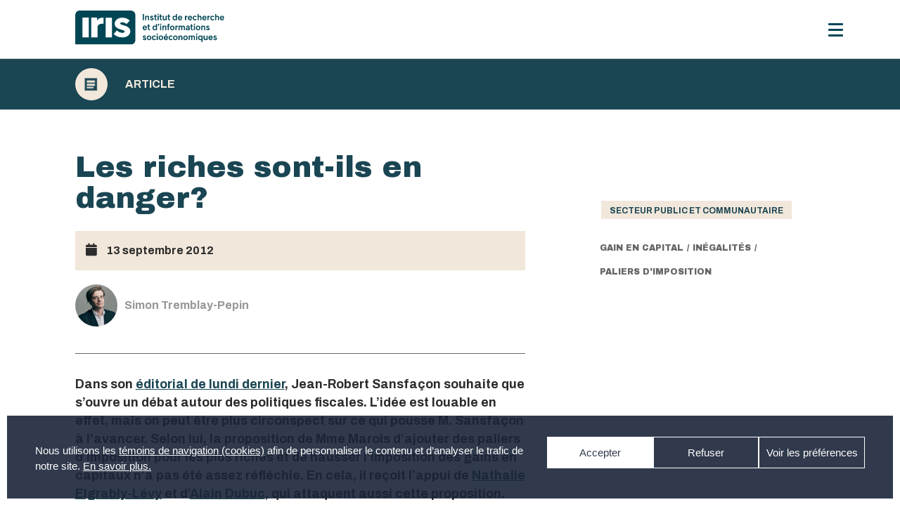

--- FILE ---
content_type: text/css
request_url: https://iris-recherche.qc.ca/wp-content/themes/twentytwentyone/style.css?ver=199999999999999999999.5
body_size: 28477
content:
@charset "UTF-8";
/*
Theme Name: Twenty Twenty-One Modifié
Theme URI: https://wordpress.org/themes/twentytwentyone/
Author: the WordPress team
Author URI: https://wordpress.org/
Description: Thème spécialement développé
Version: 199999999999999999999.5
Text Domain: -
*/
/*
  _________ __            .___.__                                      __  .__  _____               .__                 
 /   _____//  |_ __ __  __| _/|__| ____     ___________   ____ _____ _/  |_|__|/ ____\   ____  ____ |  |   ____   ____  
 \_____  \   __\  |  \/ __ | |  |/  _ \  _/ ___\_  __ \_/ __ \__  \   __\  \   __\  _/ ___\/  _ \|  |  /  _ \_/ ___\ 
 /        \|  | |  |  / /_/ | |  (  <_> ) \  \___|  | \/\  ___/ / __ \|  | |  ||  |    \  \__(  <_> )  |_(  <_> )  \___ 
/_______  /|__| |____/\____ | |__|\____/   \___  >__|    \___  >____  /__| |__||__|     \___  >____/|____/\____/ \___  >
        \/                 \/                  \/            \/     \/                      \/                       \/ 

*/
/* Variables */
/* color */
/* COLOC */
#gdpr-cookie-message {
  position: fixed;
  display: -webkit-box;
  display: flex;
  -webkit-box-orient: horizontal;
  -webkit-box-direction: normal;
  flex-direction: row;
  -webkit-box-pack: justify;
  justify-content: space-between;
  -webkit-box-align: center;
  align-items: center;
  width: 100%;
  right: 0px;
  bottom: 0px;
  background-color: #262626;
  padding-left: 20px;
  padding-right: 20px;
  margin-left: 30px;
  border-radius: 5px;
  opacity: 0.9;
  z-index: 6;
  padding-top: 20px;
  padding-bottom: 20px; }

#gdpr-cookie-accept {
  padding: 10px 20px; }

#gdpr-cookie-message h4 {
  -webkit-box-flex: 0;
  flex: 0 0 100px;
  color: #f3f3f3;
  font-size: 14px;
  font-weight: 500;
  padding-left: 9%;
  margin-left: 30px;
  margin-bottom: 0 !important; }

#gdpr-cookie-message p {
  -webkit-box-flex: 1;
  flex: 1 1 auto;
  color: #f3f3f3;
  padding-left: 40px;
  margin-bottom: 0 !important; }

.btns {
  clear: both;
  display: block;
  font-size: 1em;
  font-weight: bold;
  margin: auto 0;
  text-align: center;
  text-transform: uppercase;
  font-family: "Archivo", sans-serif; }

.slick-arrow{
	text-decoration: none !important;
}
#gdpr-cookie-message-close {
  -webkit-box-flex: 0;
  flex: 0 0 8.33%;
  color: white;
  font-size: 20px;
  padding-bottom: 0px;
  margin-left: 30px; }

#gdpr-cookie-message-close:hover {
  color: #EE705E !important;
  cursor: pointer !important; }

#site-footer #gdpr-cookie-message-link {
  color: #EE705E !important; }

#site-footer #gdpr-cookie-message-link:hover {
  color: #fff !important; }

.content-h5050 .h5050-half.h5050-topalign {
  align-self: flex-start; }
.content-h5050 .h5050-half.h5050-grid:first-of-type .h5050-half-inner {
  margin-right: 0; }
.content-h5050 .h5050-half.h5050-grid:last-of-type .h5050-half-inner {
  margin-left: 0; }
.content-h5050 .h5050-half .h5050-half-inner {
  width: 100%; }
  .content-h5050 .h5050-half .h5050-half-inner .h5050-slider {
    padding: 0;
    width: 100%; }
    .content-h5050 .h5050-half .h5050-half-inner .h5050-slider .h5050-item {
      outline: none; }
      .content-h5050 .h5050-half .h5050-half-inner .h5050-slider .h5050-item .h5050-item-img {
        padding-top: 60%;
        background-size: contain;
        background-repeat: no-repeat;
        background-position: center center; }
    .content-h5050 .h5050-half .h5050-half-inner .h5050-slider .slick-list {
      outline: none; }
  .content-h5050 .h5050-half .h5050-half-inner .h5050-text {
    padding: 0;
    width: 100%; }
  .content-h5050 .h5050-half .h5050-half-inner .h5050-image {
    padding: 0;
    width: 100%; }
  .content-h5050 .h5050-half .h5050-half-inner .h5050-slider.slick-dotted {
    margin-bottom: 0 !important; }

section.content-h5050.inverted .h5050-container {
  direction: rtl; }
  section.content-h5050.inverted .h5050-container .h5050-half {
    direction: ltr; }
    section.content-h5050.inverted .h5050-container .h5050-half .h5050-text {
      direction: rtl; }
      section.content-h5050.inverted .h5050-container .h5050-half .h5050-text > div {
        direction: ltr; }

@media screen and (max-width: 1280px) {
  section.content-h5050 .h5050-container .h5050-half.h5050-grid:first-of-type .h5050-half-inner {
    margin-right: auto; }
  section.content-h5050 .h5050-container .h5050-half.h5050-grid:last-of-type .h5050-half-inner {
    margin-left: auto; } }
.d-1-1 {
  width: 100%; }

.d-1-2 {
  width: 50%; }

.d-2-2 {
  width: 100%; }

.d-1-3 {
  width: 33.3333333333%; }

.d-2-3 {
  width: 66.6666666667%; }

.d-3-3 {
  width: 100%; }

.d-1-4 {
  width: 25%; }

.d-2-4 {
  width: 50%; }

.d-3-4 {
  width: 75%; }

.d-4-4 {
  width: 100%; }

.d-1-5 {
  width: 20%; }

.d-2-5 {
  width: 40%; }

.d-3-5 {
  width: 60%; }

.d-4-5 {
  width: 80%; }

.d-5-5 {
  width: 100%; }

.d-1-6 {
  width: 16.6666666667%; }

.d-2-6 {
  width: 33.3333333333%; }

.d-3-6 {
  width: 50%; }

.d-4-6 {
  width: 66.6666666667%; }

.d-5-6 {
  width: 83.3333333333%; }

.d-6-6 {
  width: 100%; }

.d-1-7 {
  width: 14.2857142857%; }

.d-2-7 {
  width: 28.5714285714%; }

.d-3-7 {
  width: 42.8571428571%; }

.d-4-7 {
  width: 57.1428571429%; }

.d-5-7 {
  width: 71.4285714286%; }

.d-6-7 {
  width: 85.7142857143%; }

.d-7-7 {
  width: 100%; }

.d-1-8 {
  width: 12.5%; }

.d-2-8 {
  width: 25%; }

.d-3-8 {
  width: 37.5%; }

.d-4-8 {
  width: 50%; }

.d-5-8 {
  width: 62.5%; }

.d-6-8 {
  width: 75%; }

.d-7-8 {
  width: 87.5%; }

.d-8-8 {
  width: 100%; }

.d-1-9 {
  width: 11.1111111111%; }

.d-2-9 {
  width: 22.2222222222%; }

.d-3-9 {
  width: 33.3333333333%; }

.d-4-9 {
  width: 44.4444444444%; }

.d-5-9 {
  width: 55.5555555556%; }

.d-6-9 {
  width: 66.6666666667%; }

.d-7-9 {
  width: 77.7777777778%; }

.d-8-9 {
  width: 88.8888888889%; }

.d-9-9 {
  width: 100%; }

.d-1-10 {
  width: 10%; }

.d-2-10 {
  width: 20%; }

.d-3-10 {
  width: 30%; }

.d-4-10 {
  width: 40%; }

.d-5-10 {
  width: 50%; }

.d-6-10 {
  width: 60%; }

.d-7-10 {
  width: 70%; }

.d-8-10 {
  width: 80%; }

.d-9-10 {
  width: 90%; }

.d-10-10 {
  width: 100%; }

.d-1-11 {
  width: 9.0909090909%; }

.d-2-11 {
  width: 18.1818181818%; }

.d-3-11 {
  width: 27.2727272727%; }

.d-4-11 {
  width: 36.3636363636%; }

.d-5-11 {
  width: 45.4545454545%; }

.d-6-11 {
  width: 54.5454545455%; }

.d-7-11 {
  width: 63.6363636364%; }

.d-8-11 {
  width: 72.7272727273%; }

.d-9-11 {
  width: 81.8181818182%; }

.d-10-11 {
  width: 90.9090909091%; }

.d-11-11 {
  width: 100%; }

.d-1-12 {
  width: 8.3333333333%; }

.d-2-12 {
  width: 16.6666666667%; }

.d-3-12 {
  width: 25%; }

.d-4-12 {
  width: 33.3333333333%; }

.d-5-12 {
  width: 41.6666666667%; }

.d-6-12 {
  width: 50%; }

.d-7-12 {
  width: 58.3333333333%; }

.d-8-12 {
  width: 66.6666666667%; }

.d-9-12 {
  width: 75%; }

.d-10-12 {
  width: 83.3333333333%; }

.d-11-12 {
  width: 91.6666666667%; }

.d-12-12 {
  width: 100%; }

.d-show {
  display: block !important; }

.d-hide {
  display: none !important; }

.d-full {
  width: 100%; }

.d-hide {
  display: none !important; }

.d-show.b {
  display: block; }

.d-show.ib {
  display: inline-block; }

.d-show.fl {
  display: flex;
  flex-wrap: wrap; }

.d-left {
  text-align: left !important; }

.d-right {
  text-align: right !important; }

.d-center {
  text-align: center !important; }

.d-no-mar {
  margin: 0 !important; }

.d-fw-100 {
  font-weight: 100; }

.d-fw-200 {
  font-weight: 200; }

.d-fw-300 {
  font-weight: 300; }

.d-fw-400 {
  font-weight: 400; }

.d-fw-500 {
  font-weight: 500; }

.d-fw-600 {
  font-weight: 600; }

.d-fw-700 {
  font-weight: 700; }

.d-fw-800 {
  font-weight: 800; }

.d-fw-900 {
  font-weight: 900; }

.d-t-align-center {
  text-align: center; }

.d-t-align-left {
  text-align: left; }

.d-t-align-right {
  text-align: left; }

.d-t-transform-uppercase {
  text-transform: uppercase; }

.d-t-transform-none {
  text-transform: none; }

.d-t-decoration-none a,
.d-t-decoration-none {
  text-decoration: none; }

.d-t-decoration-underline a,
.d-t-decoration-underline {
  text-decoration: underline; }

.d-bg-position-center,
.d-bg-position-center-center {
  background-position: center center; }

.d-bg-position-center-right {
  background-position: center right; }

.d-bg-position-center-left {
  background-position: center left; }

.d-bg-position-top-center {
  background-position: top center; }

.d-bg-position-top-right {
  background-position: top right; }

.d-bg-position-top-left {
  background-position: top left; }

.d-bg-position-bottom-center {
  background-position: bottom center; }

.d-bg-position-bottom-right {
  background-position: bottom right; }

.d-bg-position-bottom-left {
  background-position: bottom left; }

.d-bg-size-cover {
  background-size: cover; }

.d-bg-size-contain {
  background-size: contain; }

.d-bg-no-repeat {
  background-repeat: no-repeat; }

.d-flex-ctn,
.d-flex-container {
  display: flex;
  flex-wrap: wrap; }

.d-flex-ctn-nowrap,
.d-flex-container-nowrap {
  display: flex;
  flex-wrap: nowrap; }

/* align-items AKA Vertical align (Horizontal if "flex-direction = column") */
.d-flex-vert-start,
.d-flex-vert-top,
.d-flex-vertical-start,
.d-flex-vertical-top,
.d-flex-align-start,
.d-flex-align-top {
  align-items: flex-start; }

.d-flex-vert-end,
.d-flex-vert-bot,
.d-flex-vert-bottom,
.d-flex-vertical-end,
.d-flex-vertical-bot,
.d-flex-vertical-bottom,
.d-flex-align-end,
.d-flex-align-bot,
.d-flex-align-bottom {
  align-items: flex-end; }

.d-flex-vert-stretch,
.d-flex-vertical-stretch,
.d-flex-align-stretch {
  align-items: stretch; }

.d-flex-vert-center,
.d-flex-vertical-center,
.d-flex-align-center {
  align-items: center; }

.d-flex-vert-baseline,
.d-flex-vertical-baseline,
.d-flex-align-baseline {
  align-items: baseline; }

/* justify-content AKA Vertical align (Horizontal if "flex-direction = column") */
.d-flex-hori-center,
.d-flex-horizontal-center,
.d-flex-justify-center {
  justify-content: center; }

.d-flex-hori-end,
.d-flex-hori-right,
.d-flex-horizontal-end,
.d-flex-horizontal-right,
.d-flex-justify-end,
.d-flex-justify-right {
  justify-content: flex-end; }

.d-flex-hori-start,
.d-flex-hori-left,
.d-flex-horizontal-start,
.d-flex-horizontal-left,
.d-flex-justify-start,
.d-flex-justify-left {
  justify-content: flex-start; }

.d-flex-hori-between,
.d-flex-horizontal-between,
.d-flex-justify-between {
  justify-content: space-between; }

.d-flex-hori-around,
.d-flex-horizontal-around,
.d-flex-justify-around {
  justify-content: space-around; }

/* align-items AKA Vertical align (Horizontal if "flex-direction = column") */
.d-flex-hori-center,
.d-flex-horizontal-center,
.d-flex-justify-center {
  justify-content: center; }

.d-flex-hori-end,
.d-flex-hori-right,
.d-flex-horizontal-end,
.d-flex-horizontal-right,
.d-flex-justify-end,
.d-flex-justify-right {
  justify-content: flex-end; }

.d-flex-hori-start,
.d-flex-hori-left,
.d-flex-horizontal-start,
.d-flex-horizontal-left,
.d-flex-justify-start,
.d-flex-justify-left {
  justify-content: flex-start; }

.d-flex-hori-between,
.d-flex-horizontal-between,
.d-flex-justify-between {
  justify-content: space-between; }

.d-flex-hori-around,
.d-flex-horizontal-around,
.d-flex-justify-around {
  justify-content: space-around; }

/* switch sides AKA want to center multiple stacked blocks vertically */
.d-flex-dir-column,
.d-flex-dir-col,
.d-flex-dir,
.d-flex-switch,
.d-flex-column,
.d-flex-direction-column,
.d-flex-direction-col,
.d-flex-direction {
  flex-direction: column; }

.d-flex-dir-row,
.d-flex-row,
.d-flex-direction-row {
  flex-direction: row; }

@media screen and (max-width: 1910px) {
  .b1-1-1 {
    width: 100%; }

  .b1-1-2 {
    width: 50%; }

  .b1-2-2 {
    width: 100%; }

  .b1-1-3 {
    width: 33.3333333333%; }

  .b1-2-3 {
    width: 66.6666666667%; }

  .b1-3-3 {
    width: 100%; }

  .b1-1-4 {
    width: 25%; }

  .b1-2-4 {
    width: 50%; }

  .b1-3-4 {
    width: 75%; }

  .b1-4-4 {
    width: 100%; }

  .b1-1-5 {
    width: 20%; }

  .b1-2-5 {
    width: 40%; }

  .b1-3-5 {
    width: 60%; }

  .b1-4-5 {
    width: 80%; }

  .b1-5-5 {
    width: 100%; }

  .b1-1-6 {
    width: 16.6666666667%; }

  .b1-2-6 {
    width: 33.3333333333%; }

  .b1-3-6 {
    width: 50%; }

  .b1-4-6 {
    width: 66.6666666667%; }

  .b1-5-6 {
    width: 83.3333333333%; }

  .b1-6-6 {
    width: 100%; }

  .b1-1-7 {
    width: 14.2857142857%; }

  .b1-2-7 {
    width: 28.5714285714%; }

  .b1-3-7 {
    width: 42.8571428571%; }

  .b1-4-7 {
    width: 57.1428571429%; }

  .b1-5-7 {
    width: 71.4285714286%; }

  .b1-6-7 {
    width: 85.7142857143%; }

  .b1-7-7 {
    width: 100%; }

  .b1-1-8 {
    width: 12.5%; }

  .b1-2-8 {
    width: 25%; }

  .b1-3-8 {
    width: 37.5%; }

  .b1-4-8 {
    width: 50%; }

  .b1-5-8 {
    width: 62.5%; }

  .b1-6-8 {
    width: 75%; }

  .b1-7-8 {
    width: 87.5%; }

  .b1-8-8 {
    width: 100%; }

  .b1-1-9 {
    width: 11.1111111111%; }

  .b1-2-9 {
    width: 22.2222222222%; }

  .b1-3-9 {
    width: 33.3333333333%; }

  .b1-4-9 {
    width: 44.4444444444%; }

  .b1-5-9 {
    width: 55.5555555556%; }

  .b1-6-9 {
    width: 66.6666666667%; }

  .b1-7-9 {
    width: 77.7777777778%; }

  .b1-8-9 {
    width: 88.8888888889%; }

  .b1-9-9 {
    width: 100%; }

  .b1-1-10 {
    width: 10%; }

  .b1-2-10 {
    width: 20%; }

  .b1-3-10 {
    width: 30%; }

  .b1-4-10 {
    width: 40%; }

  .b1-5-10 {
    width: 50%; }

  .b1-6-10 {
    width: 60%; }

  .b1-7-10 {
    width: 70%; }

  .b1-8-10 {
    width: 80%; }

  .b1-9-10 {
    width: 90%; }

  .b1-10-10 {
    width: 100%; }

  .b1-1-11 {
    width: 9.0909090909%; }

  .b1-2-11 {
    width: 18.1818181818%; }

  .b1-3-11 {
    width: 27.2727272727%; }

  .b1-4-11 {
    width: 36.3636363636%; }

  .b1-5-11 {
    width: 45.4545454545%; }

  .b1-6-11 {
    width: 54.5454545455%; }

  .b1-7-11 {
    width: 63.6363636364%; }

  .b1-8-11 {
    width: 72.7272727273%; }

  .b1-9-11 {
    width: 81.8181818182%; }

  .b1-10-11 {
    width: 90.9090909091%; }

  .b1-11-11 {
    width: 100%; }

  .b1-1-12 {
    width: 8.3333333333%; }

  .b1-2-12 {
    width: 16.6666666667%; }

  .b1-3-12 {
    width: 25%; }

  .b1-4-12 {
    width: 33.3333333333%; }

  .b1-5-12 {
    width: 41.6666666667%; }

  .b1-6-12 {
    width: 50%; }

  .b1-7-12 {
    width: 58.3333333333%; }

  .b1-8-12 {
    width: 66.6666666667%; }

  .b1-9-12 {
    width: 75%; }

  .b1-10-12 {
    width: 83.3333333333%; }

  .b1-11-12 {
    width: 91.6666666667%; }

  .b1-12-12 {
    width: 100%; } }
@media screen and (max-width: 1910px) {
  .b1-show {
    display: block !important; }

  .b1-hide {
    display: none !important; }

  .b1-full {
    width: 100%; }

  .b1-hide {
    display: none !important; }

  .b1-show.b {
    display: block; }

  .b1-show.ib {
    display: inline-block; }

  .b1-show.fl {
    display: flex;
    flex-wrap: wrap; }

  .b1-left {
    text-align: left !important; }

  .b1-right {
    text-align: right !important; }

  .b1-center {
    text-align: center !important; }

  .b1-no-mar {
    margin: 0 !important; }

  .b1-fw-100 {
    font-weight: 100; }

  .b1-fw-200 {
    font-weight: 200; }

  .b1-fw-300 {
    font-weight: 300; }

  .b1-fw-400 {
    font-weight: 400; }

  .b1-fw-500 {
    font-weight: 500; }

  .b1-fw-600 {
    font-weight: 600; }

  .b1-fw-700 {
    font-weight: 700; }

  .b1-fw-800 {
    font-weight: 800; }

  .b1-fw-900 {
    font-weight: 900; }

  .b1-t-align-center {
    text-align: center; }

  .b1-t-align-left {
    text-align: left; }

  .b1-t-align-right {
    text-align: left; }

  .b1-t-transform-uppercase {
    text-transform: uppercase; }

  .b1-t-transform-none {
    text-transform: none; }

  .b1-t-decoration-none a,
  .b1-t-decoration-none {
    text-decoration: none; }

  .b1-t-decoration-underline a,
  .b1-t-decoration-underline {
    text-decoration: underline; }

  .b1-bg-position-center,
  .b1-bg-position-center-center {
    background-position: center center; }

  .b1-bg-position-center-right {
    background-position: center right; }

  .b1-bg-position-center-left {
    background-position: center left; }

  .b1-bg-position-top-center {
    background-position: top center; }

  .b1-bg-position-top-right {
    background-position: top right; }

  .b1-bg-position-top-left {
    background-position: top left; }

  .b1-bg-position-bottom-center {
    background-position: bottom center; }

  .b1-bg-position-bottom-right {
    background-position: bottom right; }

  .b1-bg-position-bottom-left {
    background-position: bottom left; }

  .b1-bg-size-cover {
    background-size: cover; }

  .b1-bg-size-contain {
    background-size: contain; }

  .b1-bg-no-repeat {
    background-repeat: no-repeat; }

  .b1-flex-ctn,
  .b1-flex-container {
    display: flex;
    flex-wrap: wrap; }

  .b1-flex-ctn-nowrap,
  .b1-flex-container-nowrap {
    display: flex;
    flex-wrap: nowrap; }

  /* align-items AKA Vertical align (Horizontal if "flex-direction = column") */
  .b1-flex-vert-start,
  .b1-flex-vert-top,
  .b1-flex-vertical-start,
  .b1-flex-vertical-top,
  .b1-flex-align-start,
  .b1-flex-align-top {
    align-items: flex-start; }

  .b1-flex-vert-end,
  .b1-flex-vert-bot,
  .b1-flex-vert-bottom,
  .b1-flex-vertical-end,
  .b1-flex-vertical-bot,
  .b1-flex-vertical-bottom,
  .b1-flex-align-end,
  .b1-flex-align-bot,
  .b1-flex-align-bottom {
    align-items: flex-end; }

  .b1-flex-vert-stretch,
  .b1-flex-vertical-stretch,
  .b1-flex-align-stretch {
    align-items: stretch; }

  .b1-flex-vert-center,
  .b1-flex-vertical-center,
  .b1-flex-align-center {
    align-items: center; }

  .b1-flex-vert-baseline,
  .b1-flex-vertical-baseline,
  .b1-flex-align-baseline {
    align-items: baseline; }

  /* justify-content AKA Vertical align (Horizontal if "flex-direction = column") */
  .b1-flex-hori-center,
  .b1-flex-horizontal-center,
  .b1-flex-justify-center {
    justify-content: center; }

  .b1-flex-hori-end,
  .b1-flex-hori-right,
  .b1-flex-horizontal-end,
  .b1-flex-horizontal-right,
  .b1-flex-justify-end,
  .b1-flex-justify-right {
    justify-content: flex-end; }

  .b1-flex-hori-start,
  .b1-flex-hori-left,
  .b1-flex-horizontal-start,
  .b1-flex-horizontal-left,
  .b1-flex-justify-start,
  .b1-flex-justify-left {
    justify-content: flex-start; }

  .b1-flex-hori-between,
  .b1-flex-horizontal-between,
  .b1-flex-justify-between {
    justify-content: space-between; }

  .b1-flex-hori-around,
  .b1-flex-horizontal-around,
  .b1-flex-justify-around {
    justify-content: space-around; }

  /* align-items AKA Vertical align (Horizontal if "flex-direction = column") */
  .b1-flex-hori-center,
  .b1-flex-horizontal-center,
  .b1-flex-justify-center {
    justify-content: center; }

  .b1-flex-hori-end,
  .b1-flex-hori-right,
  .b1-flex-horizontal-end,
  .b1-flex-horizontal-right,
  .b1-flex-justify-end,
  .b1-flex-justify-right {
    justify-content: flex-end; }

  .b1-flex-hori-start,
  .b1-flex-hori-left,
  .b1-flex-horizontal-start,
  .b1-flex-horizontal-left,
  .b1-flex-justify-start,
  .b1-flex-justify-left {
    justify-content: flex-start; }

  .b1-flex-hori-between,
  .b1-flex-horizontal-between,
  .b1-flex-justify-between {
    justify-content: space-between; }

  .b1-flex-hori-around,
  .b1-flex-horizontal-around,
  .b1-flex-justify-around {
    justify-content: space-around; }

  /* switch sides AKA want to center multiple stacked blocks vertically */
  .b1-flex-dir-column,
  .b1-flex-dir-col,
  .b1-flex-dir,
  .b1-flex-switch,
  .b1-flex-column,
  .b1-flex-direction-column,
  .b1-flex-direction-col,
  .b1-flex-direction {
    flex-direction: column; }

  .b1-flex-dir-row,
  .b1-flex-row,
  .b1-flex-direction-row {
    flex-direction: row; } }
@media screen and (max-width: 1680px) {
  .b2-1-1 {
    width: 100%; }

  .b2-1-2 {
    width: 50%; }

  .b2-2-2 {
    width: 100%; }

  .b2-1-3 {
    width: 33.3333333333%; }

  .b2-2-3 {
    width: 66.6666666667%; }

  .b2-3-3 {
    width: 100%; }

  .b2-1-4 {
    width: 25%; }

  .b2-2-4 {
    width: 50%; }

  .b2-3-4 {
    width: 75%; }

  .b2-4-4 {
    width: 100%; }

  .b2-1-5 {
    width: 20%; }

  .b2-2-5 {
    width: 40%; }

  .b2-3-5 {
    width: 60%; }

  .b2-4-5 {
    width: 80%; }

  .b2-5-5 {
    width: 100%; }

  .b2-1-6 {
    width: 16.6666666667%; }

  .b2-2-6 {
    width: 33.3333333333%; }

  .b2-3-6 {
    width: 50%; }

  .b2-4-6 {
    width: 66.6666666667%; }

  .b2-5-6 {
    width: 83.3333333333%; }

  .b2-6-6 {
    width: 100%; }

  .b2-1-7 {
    width: 14.2857142857%; }

  .b2-2-7 {
    width: 28.5714285714%; }

  .b2-3-7 {
    width: 42.8571428571%; }

  .b2-4-7 {
    width: 57.1428571429%; }

  .b2-5-7 {
    width: 71.4285714286%; }

  .b2-6-7 {
    width: 85.7142857143%; }

  .b2-7-7 {
    width: 100%; }

  .b2-1-8 {
    width: 12.5%; }

  .b2-2-8 {
    width: 25%; }

  .b2-3-8 {
    width: 37.5%; }

  .b2-4-8 {
    width: 50%; }

  .b2-5-8 {
    width: 62.5%; }

  .b2-6-8 {
    width: 75%; }

  .b2-7-8 {
    width: 87.5%; }

  .b2-8-8 {
    width: 100%; }

  .b2-1-9 {
    width: 11.1111111111%; }

  .b2-2-9 {
    width: 22.2222222222%; }

  .b2-3-9 {
    width: 33.3333333333%; }

  .b2-4-9 {
    width: 44.4444444444%; }

  .b2-5-9 {
    width: 55.5555555556%; }

  .b2-6-9 {
    width: 66.6666666667%; }

  .b2-7-9 {
    width: 77.7777777778%; }

  .b2-8-9 {
    width: 88.8888888889%; }

  .b2-9-9 {
    width: 100%; }

  .b2-1-10 {
    width: 10%; }

  .b2-2-10 {
    width: 20%; }

  .b2-3-10 {
    width: 30%; }

  .b2-4-10 {
    width: 40%; }

  .b2-5-10 {
    width: 50%; }

  .b2-6-10 {
    width: 60%; }

  .b2-7-10 {
    width: 70%; }

  .b2-8-10 {
    width: 80%; }

  .b2-9-10 {
    width: 90%; }

  .b2-10-10 {
    width: 100%; }

  .b2-1-11 {
    width: 9.0909090909%; }

  .b2-2-11 {
    width: 18.1818181818%; }

  .b2-3-11 {
    width: 27.2727272727%; }

  .b2-4-11 {
    width: 36.3636363636%; }

  .b2-5-11 {
    width: 45.4545454545%; }

  .b2-6-11 {
    width: 54.5454545455%; }

  .b2-7-11 {
    width: 63.6363636364%; }

  .b2-8-11 {
    width: 72.7272727273%; }

  .b2-9-11 {
    width: 81.8181818182%; }

  .b2-10-11 {
    width: 90.9090909091%; }

  .b2-11-11 {
    width: 100%; }

  .b2-1-12 {
    width: 8.3333333333%; }

  .b2-2-12 {
    width: 16.6666666667%; }

  .b2-3-12 {
    width: 25%; }

  .b2-4-12 {
    width: 33.3333333333%; }

  .b2-5-12 {
    width: 41.6666666667%; }

  .b2-6-12 {
    width: 50%; }

  .b2-7-12 {
    width: 58.3333333333%; }

  .b2-8-12 {
    width: 66.6666666667%; }

  .b2-9-12 {
    width: 75%; }

  .b2-10-12 {
    width: 83.3333333333%; }

  .b2-11-12 {
    width: 91.6666666667%; }

  .b2-12-12 {
    width: 100%; } }
@media screen and (max-width: 1680px) {
  .b2-show {
    display: block !important; }

  .b2-hide {
    display: none !important; }

  .b2-full {
    width: 100%; }

  .b2-hide {
    display: none !important; }

  .b2-show.b {
    display: block; }

  .b2-show.ib {
    display: inline-block; }

  .b2-show.fl {
    display: flex;
    flex-wrap: wrap; }

  .b2-left {
    text-align: left !important; }

  .b2-right {
    text-align: right !important; }

  .b2-center {
    text-align: center !important; }

  .b2-no-mar {
    margin: 0 !important; }

  .b2-fw-100 {
    font-weight: 100; }

  .b2-fw-200 {
    font-weight: 200; }

  .b2-fw-300 {
    font-weight: 300; }

  .b2-fw-400 {
    font-weight: 400; }

  .b2-fw-500 {
    font-weight: 500; }

  .b2-fw-600 {
    font-weight: 600; }

  .b2-fw-700 {
    font-weight: 700; }

  .b2-fw-800 {
    font-weight: 800; }

  .b2-fw-900 {
    font-weight: 900; }

  .b2-t-align-center {
    text-align: center; }

  .b2-t-align-left {
    text-align: left; }

  .b2-t-align-right {
    text-align: left; }

  .b2-t-transform-uppercase {
    text-transform: uppercase; }

  .b2-t-transform-none {
    text-transform: none; }

  .b2-t-decoration-none a,
  .b2-t-decoration-none {
    text-decoration: none; }

  .b2-t-decoration-underline a,
  .b2-t-decoration-underline {
    text-decoration: underline; }

  .b2-bg-position-center,
  .b2-bg-position-center-center {
    background-position: center center; }

  .b2-bg-position-center-right {
    background-position: center right; }

  .b2-bg-position-center-left {
    background-position: center left; }

  .b2-bg-position-top-center {
    background-position: top center; }

  .b2-bg-position-top-right {
    background-position: top right; }

  .b2-bg-position-top-left {
    background-position: top left; }

  .b2-bg-position-bottom-center {
    background-position: bottom center; }

  .b2-bg-position-bottom-right {
    background-position: bottom right; }

  .b2-bg-position-bottom-left {
    background-position: bottom left; }

  .b2-bg-size-cover {
    background-size: cover; }

  .b2-bg-size-contain {
    background-size: contain; }

  .b2-bg-no-repeat {
    background-repeat: no-repeat; }

  .b2-flex-ctn,
  .b2-flex-container {
    display: flex;
    flex-wrap: wrap; }

  .b2-flex-ctn-nowrap,
  .b2-flex-container-nowrap {
    display: flex;
    flex-wrap: nowrap; }

  /* align-items AKA Vertical align (Horizontal if "flex-direction = column") */
  .b2-flex-vert-start,
  .b2-flex-vert-top,
  .b2-flex-vertical-start,
  .b2-flex-vertical-top,
  .b2-flex-align-start,
  .b2-flex-align-top {
    align-items: flex-start; }

  .b2-flex-vert-end,
  .b2-flex-vert-bot,
  .b2-flex-vert-bottom,
  .b2-flex-vertical-end,
  .b2-flex-vertical-bot,
  .b2-flex-vertical-bottom,
  .b2-flex-align-end,
  .b2-flex-align-bot,
  .b2-flex-align-bottom {
    align-items: flex-end; }

  .b2-flex-vert-stretch,
  .b2-flex-vertical-stretch,
  .b2-flex-align-stretch {
    align-items: stretch; }

  .b2-flex-vert-center,
  .b2-flex-vertical-center,
  .b2-flex-align-center {
    align-items: center; }

  .b2-flex-vert-baseline,
  .b2-flex-vertical-baseline,
  .b2-flex-align-baseline {
    align-items: baseline; }

  /* justify-content AKA Vertical align (Horizontal if "flex-direction = column") */
  .b2-flex-hori-center,
  .b2-flex-horizontal-center,
  .b2-flex-justify-center {
    justify-content: center; }

  .b2-flex-hori-end,
  .b2-flex-hori-right,
  .b2-flex-horizontal-end,
  .b2-flex-horizontal-right,
  .b2-flex-justify-end,
  .b2-flex-justify-right {
    justify-content: flex-end; }

  .b2-flex-hori-start,
  .b2-flex-hori-left,
  .b2-flex-horizontal-start,
  .b2-flex-horizontal-left,
  .b2-flex-justify-start,
  .b2-flex-justify-left {
    justify-content: flex-start; }

  .b2-flex-hori-between,
  .b2-flex-horizontal-between,
  .b2-flex-justify-between {
    justify-content: space-between; }

  .b2-flex-hori-around,
  .b2-flex-horizontal-around,
  .b2-flex-justify-around {
    justify-content: space-around; }

  /* align-items AKA Vertical align (Horizontal if "flex-direction = column") */
  .b2-flex-hori-center,
  .b2-flex-horizontal-center,
  .b2-flex-justify-center {
    justify-content: center; }

  .b2-flex-hori-end,
  .b2-flex-hori-right,
  .b2-flex-horizontal-end,
  .b2-flex-horizontal-right,
  .b2-flex-justify-end,
  .b2-flex-justify-right {
    justify-content: flex-end; }

  .b2-flex-hori-start,
  .b2-flex-hori-left,
  .b2-flex-horizontal-start,
  .b2-flex-horizontal-left,
  .b2-flex-justify-start,
  .b2-flex-justify-left {
    justify-content: flex-start; }

  .b2-flex-hori-between,
  .b2-flex-horizontal-between,
  .b2-flex-justify-between {
    justify-content: space-between; }

  .b2-flex-hori-around,
  .b2-flex-horizontal-around,
  .b2-flex-justify-around {
    justify-content: space-around; }

  /* switch sides AKA want to center multiple stacked blocks vertically */
  .b2-flex-dir-column,
  .b2-flex-dir-col,
  .b2-flex-dir,
  .b2-flex-switch,
  .b2-flex-column,
  .b2-flex-direction-column,
  .b2-flex-direction-col,
  .b2-flex-direction {
    flex-direction: column; }

  .b2-flex-dir-row,
  .b2-flex-row,
  .b2-flex-direction-row {
    flex-direction: row; } }
@media screen and (max-width: 1440px) {
  .b3-1-1 {
    width: 100%; }

  .b3-1-2 {
    width: 50%; }

  .b3-2-2 {
    width: 100%; }

  .b3-1-3 {
    width: 33.3333333333%; }

  .b3-2-3 {
    width: 66.6666666667%; }

  .b3-3-3 {
    width: 100%; }

  .b3-1-4 {
    width: 25%; }

  .b3-2-4 {
    width: 50%; }

  .b3-3-4 {
    width: 75%; }

  .b3-4-4 {
    width: 100%; }

  .b3-1-5 {
    width: 20%; }

  .b3-2-5 {
    width: 40%; }

  .b3-3-5 {
    width: 60%; }

  .b3-4-5 {
    width: 80%; }

  .b3-5-5 {
    width: 100%; }

  .b3-1-6 {
    width: 16.6666666667%; }

  .b3-2-6 {
    width: 33.3333333333%; }

  .b3-3-6 {
    width: 50%; }

  .b3-4-6 {
    width: 66.6666666667%; }

  .b3-5-6 {
    width: 83.3333333333%; }

  .b3-6-6 {
    width: 100%; }

  .b3-1-7 {
    width: 14.2857142857%; }

  .b3-2-7 {
    width: 28.5714285714%; }

  .b3-3-7 {
    width: 42.8571428571%; }

  .b3-4-7 {
    width: 57.1428571429%; }

  .b3-5-7 {
    width: 71.4285714286%; }

  .b3-6-7 {
    width: 85.7142857143%; }

  .b3-7-7 {
    width: 100%; }

  .b3-1-8 {
    width: 12.5%; }

  .b3-2-8 {
    width: 25%; }

  .b3-3-8 {
    width: 37.5%; }

  .b3-4-8 {
    width: 50%; }

  .b3-5-8 {
    width: 62.5%; }

  .b3-6-8 {
    width: 75%; }

  .b3-7-8 {
    width: 87.5%; }

  .b3-8-8 {
    width: 100%; }

  .b3-1-9 {
    width: 11.1111111111%; }

  .b3-2-9 {
    width: 22.2222222222%; }

  .b3-3-9 {
    width: 33.3333333333%; }

  .b3-4-9 {
    width: 44.4444444444%; }

  .b3-5-9 {
    width: 55.5555555556%; }

  .b3-6-9 {
    width: 66.6666666667%; }

  .b3-7-9 {
    width: 77.7777777778%; }

  .b3-8-9 {
    width: 88.8888888889%; }

  .b3-9-9 {
    width: 100%; }

  .b3-1-10 {
    width: 10%; }

  .b3-2-10 {
    width: 20%; }

  .b3-3-10 {
    width: 30%; }

  .b3-4-10 {
    width: 40%; }

  .b3-5-10 {
    width: 50%; }

  .b3-6-10 {
    width: 60%; }

  .b3-7-10 {
    width: 70%; }

  .b3-8-10 {
    width: 80%; }

  .b3-9-10 {
    width: 90%; }

  .b3-10-10 {
    width: 100%; }

  .b3-1-11 {
    width: 9.0909090909%; }

  .b3-2-11 {
    width: 18.1818181818%; }

  .b3-3-11 {
    width: 27.2727272727%; }

  .b3-4-11 {
    width: 36.3636363636%; }

  .b3-5-11 {
    width: 45.4545454545%; }

  .b3-6-11 {
    width: 54.5454545455%; }

  .b3-7-11 {
    width: 63.6363636364%; }

  .b3-8-11 {
    width: 72.7272727273%; }

  .b3-9-11 {
    width: 81.8181818182%; }

  .b3-10-11 {
    width: 90.9090909091%; }

  .b3-11-11 {
    width: 100%; }

  .b3-1-12 {
    width: 8.3333333333%; }

  .b3-2-12 {
    width: 16.6666666667%; }

  .b3-3-12 {
    width: 25%; }

  .b3-4-12 {
    width: 33.3333333333%; }

  .b3-5-12 {
    width: 41.6666666667%; }

  .b3-6-12 {
    width: 50%; }

  .b3-7-12 {
    width: 58.3333333333%; }

  .b3-8-12 {
    width: 66.6666666667%; }

  .b3-9-12 {
    width: 75%; }

  .b3-10-12 {
    width: 83.3333333333%; }

  .b3-11-12 {
    width: 91.6666666667%; }

  .b3-12-12 {
    width: 100%; } }
@media screen and (max-width: 1440px) {
  .b3-show {
    display: block !important; }

  .b3-hide {
    display: none !important; }

  .b3-full {
    width: 100%; }

  .b3-hide {
    display: none !important; }

  .b3-show.b {
    display: block; }

  .b3-show.ib {
    display: inline-block; }

  .b3-show.fl {
    display: flex;
    flex-wrap: wrap; }

  .b3-left {
    text-align: left !important; }

  .b3-right {
    text-align: right !important; }

  .b3-center {
    text-align: center !important; }

  .b3-no-mar {
    margin: 0 !important; }

  .b3-fw-100 {
    font-weight: 100; }

  .b3-fw-200 {
    font-weight: 200; }

  .b3-fw-300 {
    font-weight: 300; }

  .b3-fw-400 {
    font-weight: 400; }

  .b3-fw-500 {
    font-weight: 500; }

  .b3-fw-600 {
    font-weight: 600; }

  .b3-fw-700 {
    font-weight: 700; }

  .b3-fw-800 {
    font-weight: 800; }

  .b3-fw-900 {
    font-weight: 900; }

  .b3-t-align-center {
    text-align: center; }

  .b3-t-align-left {
    text-align: left; }

  .b3-t-align-right {
    text-align: left; }

  .b3-t-transform-uppercase {
    text-transform: uppercase; }

  .b3-t-transform-none {
    text-transform: none; }

  .b3-t-decoration-none a,
  .b3-t-decoration-none {
    text-decoration: none; }

  .b3-t-decoration-underline a,
  .b3-t-decoration-underline {
    text-decoration: underline; }

  .b3-bg-position-center,
  .b3-bg-position-center-center {
    background-position: center center; }

  .b3-bg-position-center-right {
    background-position: center right; }

  .b3-bg-position-center-left {
    background-position: center left; }

  .b3-bg-position-top-center {
    background-position: top center; }

  .b3-bg-position-top-right {
    background-position: top right; }

  .b3-bg-position-top-left {
    background-position: top left; }

  .b3-bg-position-bottom-center {
    background-position: bottom center; }

  .b3-bg-position-bottom-right {
    background-position: bottom right; }

  .b3-bg-position-bottom-left {
    background-position: bottom left; }

  .b3-bg-size-cover {
    background-size: cover; }

  .b3-bg-size-contain {
    background-size: contain; }

  .b3-bg-no-repeat {
    background-repeat: no-repeat; }

  .b3-flex-ctn,
  .b3-flex-container {
    display: flex;
    flex-wrap: wrap; }

  .b3-flex-ctn-nowrap,
  .b3-flex-container-nowrap {
    display: flex;
    flex-wrap: nowrap; }

  /* align-items AKA Vertical align (Horizontal if "flex-direction = column") */
  .b3-flex-vert-start,
  .b3-flex-vert-top,
  .b3-flex-vertical-start,
  .b3-flex-vertical-top,
  .b3-flex-align-start,
  .b3-flex-align-top {
    align-items: flex-start; }

  .b3-flex-vert-end,
  .b3-flex-vert-bot,
  .b3-flex-vert-bottom,
  .b3-flex-vertical-end,
  .b3-flex-vertical-bot,
  .b3-flex-vertical-bottom,
  .b3-flex-align-end,
  .b3-flex-align-bot,
  .b3-flex-align-bottom {
    align-items: flex-end; }

  .b3-flex-vert-stretch,
  .b3-flex-vertical-stretch,
  .b3-flex-align-stretch {
    align-items: stretch; }

  .b3-flex-vert-center,
  .b3-flex-vertical-center,
  .b3-flex-align-center {
    align-items: center; }

  .b3-flex-vert-baseline,
  .b3-flex-vertical-baseline,
  .b3-flex-align-baseline {
    align-items: baseline; }

  /* justify-content AKA Vertical align (Horizontal if "flex-direction = column") */
  .b3-flex-hori-center,
  .b3-flex-horizontal-center,
  .b3-flex-justify-center {
    justify-content: center; }

  .b3-flex-hori-end,
  .b3-flex-hori-right,
  .b3-flex-horizontal-end,
  .b3-flex-horizontal-right,
  .b3-flex-justify-end,
  .b3-flex-justify-right {
    justify-content: flex-end; }

  .b3-flex-hori-start,
  .b3-flex-hori-left,
  .b3-flex-horizontal-start,
  .b3-flex-horizontal-left,
  .b3-flex-justify-start,
  .b3-flex-justify-left {
    justify-content: flex-start; }

  .b3-flex-hori-between,
  .b3-flex-horizontal-between,
  .b3-flex-justify-between {
    justify-content: space-between; }

  .b3-flex-hori-around,
  .b3-flex-horizontal-around,
  .b3-flex-justify-around {
    justify-content: space-around; }

  /* align-items AKA Vertical align (Horizontal if "flex-direction = column") */
  .b3-flex-hori-center,
  .b3-flex-horizontal-center,
  .b3-flex-justify-center {
    justify-content: center; }

  .b3-flex-hori-end,
  .b3-flex-hori-right,
  .b3-flex-horizontal-end,
  .b3-flex-horizontal-right,
  .b3-flex-justify-end,
  .b3-flex-justify-right {
    justify-content: flex-end; }

  .b3-flex-hori-start,
  .b3-flex-hori-left,
  .b3-flex-horizontal-start,
  .b3-flex-horizontal-left,
  .b3-flex-justify-start,
  .b3-flex-justify-left {
    justify-content: flex-start; }

  .b3-flex-hori-between,
  .b3-flex-horizontal-between,
  .b3-flex-justify-between {
    justify-content: space-between; }

  .b3-flex-hori-around,
  .b3-flex-horizontal-around,
  .b3-flex-justify-around {
    justify-content: space-around; }

  /* switch sides AKA want to center multiple stacked blocks vertically */
  .b3-flex-dir-column,
  .b3-flex-dir-col,
  .b3-flex-dir,
  .b3-flex-switch,
  .b3-flex-column,
  .b3-flex-direction-column,
  .b3-flex-direction-col,
  .b3-flex-direction {
    flex-direction: column; }

  .b3-flex-dir-row,
  .b3-flex-row,
  .b3-flex-direction-row {
    flex-direction: row; } }
@media screen and (max-width: 1280px) {
  .b4-1-1 {
    width: 100%; }

  .b4-1-2 {
    width: 50%; }

  .b4-2-2 {
    width: 100%; }

  .b4-1-3 {
    width: 33.3333333333%; }

  .b4-2-3 {
    width: 66.6666666667%; }

  .b4-3-3 {
    width: 100%; }

  .b4-1-4 {
    width: 25%; }

  .b4-2-4 {
    width: 50%; }

  .b4-3-4 {
    width: 75%; }

  .b4-4-4 {
    width: 100%; }

  .b4-1-5 {
    width: 20%; }

  .b4-2-5 {
    width: 40%; }

  .b4-3-5 {
    width: 60%; }

  .b4-4-5 {
    width: 80%; }

  .b4-5-5 {
    width: 100%; }

  .b4-1-6 {
    width: 16.6666666667%; }

  .b4-2-6 {
    width: 33.3333333333%; }

  .b4-3-6 {
    width: 50%; }

  .b4-4-6 {
    width: 66.6666666667%; }

  .b4-5-6 {
    width: 83.3333333333%; }

  .b4-6-6 {
    width: 100%; }

  .b4-1-7 {
    width: 14.2857142857%; }

  .b4-2-7 {
    width: 28.5714285714%; }

  .b4-3-7 {
    width: 42.8571428571%; }

  .b4-4-7 {
    width: 57.1428571429%; }

  .b4-5-7 {
    width: 71.4285714286%; }

  .b4-6-7 {
    width: 85.7142857143%; }

  .b4-7-7 {
    width: 100%; }

  .b4-1-8 {
    width: 12.5%; }

  .b4-2-8 {
    width: 25%; }

  .b4-3-8 {
    width: 37.5%; }

  .b4-4-8 {
    width: 50%; }

  .b4-5-8 {
    width: 62.5%; }

  .b4-6-8 {
    width: 75%; }

  .b4-7-8 {
    width: 87.5%; }

  .b4-8-8 {
    width: 100%; }

  .b4-1-9 {
    width: 11.1111111111%; }

  .b4-2-9 {
    width: 22.2222222222%; }

  .b4-3-9 {
    width: 33.3333333333%; }

  .b4-4-9 {
    width: 44.4444444444%; }

  .b4-5-9 {
    width: 55.5555555556%; }

  .b4-6-9 {
    width: 66.6666666667%; }

  .b4-7-9 {
    width: 77.7777777778%; }

  .b4-8-9 {
    width: 88.8888888889%; }

  .b4-9-9 {
    width: 100%; }

  .b4-1-10 {
    width: 10%; }

  .b4-2-10 {
    width: 20%; }

  .b4-3-10 {
    width: 30%; }

  .b4-4-10 {
    width: 40%; }

  .b4-5-10 {
    width: 50%; }

  .b4-6-10 {
    width: 60%; }

  .b4-7-10 {
    width: 70%; }

  .b4-8-10 {
    width: 80%; }

  .b4-9-10 {
    width: 90%; }

  .b4-10-10 {
    width: 100%; }

  .b4-1-11 {
    width: 9.0909090909%; }

  .b4-2-11 {
    width: 18.1818181818%; }

  .b4-3-11 {
    width: 27.2727272727%; }

  .b4-4-11 {
    width: 36.3636363636%; }

  .b4-5-11 {
    width: 45.4545454545%; }

  .b4-6-11 {
    width: 54.5454545455%; }

  .b4-7-11 {
    width: 63.6363636364%; }

  .b4-8-11 {
    width: 72.7272727273%; }

  .b4-9-11 {
    width: 81.8181818182%; }

  .b4-10-11 {
    width: 90.9090909091%; }

  .b4-11-11 {
    width: 100%; }

  .b4-1-12 {
    width: 8.3333333333%; }

  .b4-2-12 {
    width: 16.6666666667%; }

  .b4-3-12 {
    width: 25%; }

  .b4-4-12 {
    width: 33.3333333333%; }

  .b4-5-12 {
    width: 41.6666666667%; }

  .b4-6-12 {
    width: 50%; }

  .b4-7-12 {
    width: 58.3333333333%; }

  .b4-8-12 {
    width: 66.6666666667%; }

  .b4-9-12 {
    width: 75%; }

  .b4-10-12 {
    width: 83.3333333333%; }

  .b4-11-12 {
    width: 91.6666666667%; }

  .b4-12-12 {
    width: 100%; } }
@media screen and (max-width: 1280px) {
  .b4-show {
    display: block !important; }

  .b4-hide {
    display: none !important; }

  .b4-full {
    width: 100%; }

  .b4-hide {
    display: none !important; }

  .b4-show.b {
    display: block; }

  .b4-show.ib {
    display: inline-block; }

  .b4-show.fl {
    display: flex;
    flex-wrap: wrap; }

  .b4-left {
    text-align: left !important; }

  .b4-right {
    text-align: right !important; }

  .b4-center {
    text-align: center !important; }

  .b4-no-mar {
    margin: 0 !important; }

  .b4-fw-100 {
    font-weight: 100; }

  .b4-fw-200 {
    font-weight: 200; }

  .b4-fw-300 {
    font-weight: 300; }

  .b4-fw-400 {
    font-weight: 400; }

  .b4-fw-500 {
    font-weight: 500; }

  .b4-fw-600 {
    font-weight: 600; }

  .b4-fw-700 {
    font-weight: 700; }

  .b4-fw-800 {
    font-weight: 800; }

  .b4-fw-900 {
    font-weight: 900; }

  .b4-t-align-center {
    text-align: center; }

  .b4-t-align-left {
    text-align: left; }

  .b4-t-align-right {
    text-align: left; }

  .b4-t-transform-uppercase {
    text-transform: uppercase; }

  .b4-t-transform-none {
    text-transform: none; }

  .b4-t-decoration-none a,
  .b4-t-decoration-none {
    text-decoration: none; }

  .b4-t-decoration-underline a,
  .b4-t-decoration-underline {
    text-decoration: underline; }

  .b4-bg-position-center,
  .b4-bg-position-center-center {
    background-position: center center; }

  .b4-bg-position-center-right {
    background-position: center right; }

  .b4-bg-position-center-left {
    background-position: center left; }

  .b4-bg-position-top-center {
    background-position: top center; }

  .b4-bg-position-top-right {
    background-position: top right; }

  .b4-bg-position-top-left {
    background-position: top left; }

  .b4-bg-position-bottom-center {
    background-position: bottom center; }

  .b4-bg-position-bottom-right {
    background-position: bottom right; }

  .b4-bg-position-bottom-left {
    background-position: bottom left; }

  .b4-bg-size-cover {
    background-size: cover; }

  .b4-bg-size-contain {
    background-size: contain; }

  .b4-bg-no-repeat {
    background-repeat: no-repeat; }

  .b4-flex-ctn,
  .b4-flex-container {
    display: flex;
    flex-wrap: wrap; }

  .b4-flex-ctn-nowrap,
  .b4-flex-container-nowrap {
    display: flex;
    flex-wrap: nowrap; }

  /* align-items AKA Vertical align (Horizontal if "flex-direction = column") */
  .b4-flex-vert-start,
  .b4-flex-vert-top,
  .b4-flex-vertical-start,
  .b4-flex-vertical-top,
  .b4-flex-align-start,
  .b4-flex-align-top {
    align-items: flex-start; }

  .b4-flex-vert-end,
  .b4-flex-vert-bot,
  .b4-flex-vert-bottom,
  .b4-flex-vertical-end,
  .b4-flex-vertical-bot,
  .b4-flex-vertical-bottom,
  .b4-flex-align-end,
  .b4-flex-align-bot,
  .b4-flex-align-bottom {
    align-items: flex-end; }

  .b4-flex-vert-stretch,
  .b4-flex-vertical-stretch,
  .b4-flex-align-stretch {
    align-items: stretch; }

  .b4-flex-vert-center,
  .b4-flex-vertical-center,
  .b4-flex-align-center {
    align-items: center; }

  .b4-flex-vert-baseline,
  .b4-flex-vertical-baseline,
  .b4-flex-align-baseline {
    align-items: baseline; }

  /* justify-content AKA Vertical align (Horizontal if "flex-direction = column") */
  .b4-flex-hori-center,
  .b4-flex-horizontal-center,
  .b4-flex-justify-center {
    justify-content: center; }

  .b4-flex-hori-end,
  .b4-flex-hori-right,
  .b4-flex-horizontal-end,
  .b4-flex-horizontal-right,
  .b4-flex-justify-end,
  .b4-flex-justify-right {
    justify-content: flex-end; }

  .b4-flex-hori-start,
  .b4-flex-hori-left,
  .b4-flex-horizontal-start,
  .b4-flex-horizontal-left,
  .b4-flex-justify-start,
  .b4-flex-justify-left {
    justify-content: flex-start; }

  .b4-flex-hori-between,
  .b4-flex-horizontal-between,
  .b4-flex-justify-between {
    justify-content: space-between; }

  .b4-flex-hori-around,
  .b4-flex-horizontal-around,
  .b4-flex-justify-around {
    justify-content: space-around; }

  /* align-items AKA Vertical align (Horizontal if "flex-direction = column") */
  .b4-flex-hori-center,
  .b4-flex-horizontal-center,
  .b4-flex-justify-center {
    justify-content: center; }

  .b4-flex-hori-end,
  .b4-flex-hori-right,
  .b4-flex-horizontal-end,
  .b4-flex-horizontal-right,
  .b4-flex-justify-end,
  .b4-flex-justify-right {
    justify-content: flex-end; }

  .b4-flex-hori-start,
  .b4-flex-hori-left,
  .b4-flex-horizontal-start,
  .b4-flex-horizontal-left,
  .b4-flex-justify-start,
  .b4-flex-justify-left {
    justify-content: flex-start; }

  .b4-flex-hori-between,
  .b4-flex-horizontal-between,
  .b4-flex-justify-between {
    justify-content: space-between; }

  .b4-flex-hori-around,
  .b4-flex-horizontal-around,
  .b4-flex-justify-around {
    justify-content: space-around; }

  /* switch sides AKA want to center multiple stacked blocks vertically */
  .b4-flex-dir-column,
  .b4-flex-dir-col,
  .b4-flex-dir,
  .b4-flex-switch,
  .b4-flex-column,
  .b4-flex-direction-column,
  .b4-flex-direction-col,
  .b4-flex-direction {
    flex-direction: column; }

  .b4-flex-dir-row,
  .b4-flex-row,
  .b4-flex-direction-row {
    flex-direction: row; } }
@media screen and (max-width: 1024px) {
  .th-1-1 {
    width: 100%; }

  .th-1-2 {
    width: 50%; }

  .th-2-2 {
    width: 100%; }

  .th-1-3 {
    width: 33.3333333333%; }

  .th-2-3 {
    width: 66.6666666667%; }

  .th-3-3 {
    width: 100%; }

  .th-1-4 {
    width: 25%; }

  .th-2-4 {
    width: 50%; }

  .th-3-4 {
    width: 75%; }

  .th-4-4 {
    width: 100%; }

  .th-1-5 {
    width: 20%; }

  .th-2-5 {
    width: 40%; }

  .th-3-5 {
    width: 60%; }

  .th-4-5 {
    width: 80%; }

  .th-5-5 {
    width: 100%; }

  .th-1-6 {
    width: 16.6666666667%; }

  .th-2-6 {
    width: 33.3333333333%; }

  .th-3-6 {
    width: 50%; }

  .th-4-6 {
    width: 66.6666666667%; }

  .th-5-6 {
    width: 83.3333333333%; }

  .th-6-6 {
    width: 100%; }

  .th-1-7 {
    width: 14.2857142857%; }

  .th-2-7 {
    width: 28.5714285714%; }

  .th-3-7 {
    width: 42.8571428571%; }

  .th-4-7 {
    width: 57.1428571429%; }

  .th-5-7 {
    width: 71.4285714286%; }

  .th-6-7 {
    width: 85.7142857143%; }

  .th-7-7 {
    width: 100%; }

  .th-1-8 {
    width: 12.5%; }

  .th-2-8 {
    width: 25%; }

  .th-3-8 {
    width: 37.5%; }

  .th-4-8 {
    width: 50%; }

  .th-5-8 {
    width: 62.5%; }

  .th-6-8 {
    width: 75%; }

  .th-7-8 {
    width: 87.5%; }

  .th-8-8 {
    width: 100%; }

  .th-1-9 {
    width: 11.1111111111%; }

  .th-2-9 {
    width: 22.2222222222%; }

  .th-3-9 {
    width: 33.3333333333%; }

  .th-4-9 {
    width: 44.4444444444%; }

  .th-5-9 {
    width: 55.5555555556%; }

  .th-6-9 {
    width: 66.6666666667%; }

  .th-7-9 {
    width: 77.7777777778%; }

  .th-8-9 {
    width: 88.8888888889%; }

  .th-9-9 {
    width: 100%; }

  .th-1-10 {
    width: 10%; }

  .th-2-10 {
    width: 20%; }

  .th-3-10 {
    width: 30%; }

  .th-4-10 {
    width: 40%; }

  .th-5-10 {
    width: 50%; }

  .th-6-10 {
    width: 60%; }

  .th-7-10 {
    width: 70%; }

  .th-8-10 {
    width: 80%; }

  .th-9-10 {
    width: 90%; }

  .th-10-10 {
    width: 100%; }

  .th-1-11 {
    width: 9.0909090909%; }

  .th-2-11 {
    width: 18.1818181818%; }

  .th-3-11 {
    width: 27.2727272727%; }

  .th-4-11 {
    width: 36.3636363636%; }

  .th-5-11 {
    width: 45.4545454545%; }

  .th-6-11 {
    width: 54.5454545455%; }

  .th-7-11 {
    width: 63.6363636364%; }

  .th-8-11 {
    width: 72.7272727273%; }

  .th-9-11 {
    width: 81.8181818182%; }

  .th-10-11 {
    width: 90.9090909091%; }

  .th-11-11 {
    width: 100%; }

  .th-1-12 {
    width: 8.3333333333%; }

  .th-2-12 {
    width: 16.6666666667%; }

  .th-3-12 {
    width: 25%; }

  .th-4-12 {
    width: 33.3333333333%; }

  .th-5-12 {
    width: 41.6666666667%; }

  .th-6-12 {
    width: 50%; }

  .th-7-12 {
    width: 58.3333333333%; }

  .th-8-12 {
    width: 66.6666666667%; }

  .th-9-12 {
    width: 75%; }

  .th-10-12 {
    width: 83.3333333333%; }

  .th-11-12 {
    width: 91.6666666667%; }

  .th-12-12 {
    width: 100%; } }
@media screen and (max-width: 1024px) {
  .th-show {
    display: block !important; }

  .th-hide {
    display: none !important; }

  .th-full {
    width: 100%; }

  .th-hide {
    display: none !important; }

  .th-show.b {
    display: block; }

  .th-show.ib {
    display: inline-block; }

  .th-show.fl {
    display: flex;
    flex-wrap: wrap; }

  .th-left {
    text-align: left !important; }

  .th-right {
    text-align: right !important; }

  .th-center {
    text-align: center !important; }

  .th-no-mar {
    margin: 0 !important; }

  .th-fw-100 {
    font-weight: 100; }

  .th-fw-200 {
    font-weight: 200; }

  .th-fw-300 {
    font-weight: 300; }

  .th-fw-400 {
    font-weight: 400; }

  .th-fw-500 {
    font-weight: 500; }

  .th-fw-600 {
    font-weight: 600; }

  .th-fw-700 {
    font-weight: 700; }

  .th-fw-800 {
    font-weight: 800; }

  .th-fw-900 {
    font-weight: 900; }

  .th-t-align-center {
    text-align: center; }

  .th-t-align-left {
    text-align: left; }

  .th-t-align-right {
    text-align: left; }

  .th-t-transform-uppercase {
    text-transform: uppercase; }

  .th-t-transform-none {
    text-transform: none; }

  .th-t-decoration-none a,
  .th-t-decoration-none {
    text-decoration: none; }

  .th-t-decoration-underline a,
  .th-t-decoration-underline {
    text-decoration: underline; }

  .th-bg-position-center,
  .th-bg-position-center-center {
    background-position: center center; }

  .th-bg-position-center-right {
    background-position: center right; }

  .th-bg-position-center-left {
    background-position: center left; }

  .th-bg-position-top-center {
    background-position: top center; }

  .th-bg-position-top-right {
    background-position: top right; }

  .th-bg-position-top-left {
    background-position: top left; }

  .th-bg-position-bottom-center {
    background-position: bottom center; }

  .th-bg-position-bottom-right {
    background-position: bottom right; }

  .th-bg-position-bottom-left {
    background-position: bottom left; }

  .th-bg-size-cover {
    background-size: cover; }

  .th-bg-size-contain {
    background-size: contain; }

  .th-bg-no-repeat {
    background-repeat: no-repeat; }

  .th-flex-ctn,
  .th-flex-container {
    display: flex;
    flex-wrap: wrap; }

  .th-flex-ctn-nowrap,
  .th-flex-container-nowrap {
    display: flex;
    flex-wrap: nowrap; }

  /* align-items AKA Vertical align (Horizontal if "flex-direction = column") */
  .th-flex-vert-start,
  .th-flex-vert-top,
  .th-flex-vertical-start,
  .th-flex-vertical-top,
  .th-flex-align-start,
  .th-flex-align-top {
    align-items: flex-start; }

  .th-flex-vert-end,
  .th-flex-vert-bot,
  .th-flex-vert-bottom,
  .th-flex-vertical-end,
  .th-flex-vertical-bot,
  .th-flex-vertical-bottom,
  .th-flex-align-end,
  .th-flex-align-bot,
  .th-flex-align-bottom {
    align-items: flex-end; }

  .th-flex-vert-stretch,
  .th-flex-vertical-stretch,
  .th-flex-align-stretch {
    align-items: stretch; }

  .th-flex-vert-center,
  .th-flex-vertical-center,
  .th-flex-align-center {
    align-items: center; }

  .th-flex-vert-baseline,
  .th-flex-vertical-baseline,
  .th-flex-align-baseline {
    align-items: baseline; }

  /* justify-content AKA Vertical align (Horizontal if "flex-direction = column") */
  .th-flex-hori-center,
  .th-flex-horizontal-center,
  .th-flex-justify-center {
    justify-content: center; }

  .th-flex-hori-end,
  .th-flex-hori-right,
  .th-flex-horizontal-end,
  .th-flex-horizontal-right,
  .th-flex-justify-end,
  .th-flex-justify-right {
    justify-content: flex-end; }

  .th-flex-hori-start,
  .th-flex-hori-left,
  .th-flex-horizontal-start,
  .th-flex-horizontal-left,
  .th-flex-justify-start,
  .th-flex-justify-left {
    justify-content: flex-start; }

  .th-flex-hori-between,
  .th-flex-horizontal-between,
  .th-flex-justify-between {
    justify-content: space-between; }

  .th-flex-hori-around,
  .th-flex-horizontal-around,
  .th-flex-justify-around {
    justify-content: space-around; }

  /* align-items AKA Vertical align (Horizontal if "flex-direction = column") */
  .th-flex-hori-center,
  .th-flex-horizontal-center,
  .th-flex-justify-center {
    justify-content: center; }

  .th-flex-hori-end,
  .th-flex-hori-right,
  .th-flex-horizontal-end,
  .th-flex-horizontal-right,
  .th-flex-justify-end,
  .th-flex-justify-right {
    justify-content: flex-end; }

  .th-flex-hori-start,
  .th-flex-hori-left,
  .th-flex-horizontal-start,
  .th-flex-horizontal-left,
  .th-flex-justify-start,
  .th-flex-justify-left {
    justify-content: flex-start; }

  .th-flex-hori-between,
  .th-flex-horizontal-between,
  .th-flex-justify-between {
    justify-content: space-between; }

  .th-flex-hori-around,
  .th-flex-horizontal-around,
  .th-flex-justify-around {
    justify-content: space-around; }

  /* switch sides AKA want to center multiple stacked blocks vertically */
  .th-flex-dir-column,
  .th-flex-dir-col,
  .th-flex-dir,
  .th-flex-switch,
  .th-flex-column,
  .th-flex-direction-column,
  .th-flex-direction-col,
  .th-flex-direction {
    flex-direction: column; }

  .th-flex-dir-row,
  .th-flex-row,
  .th-flex-direction-row {
    flex-direction: row; } }
@media screen and (max-width: 768px) {
  .tv-1-1 {
    width: 100%; }

  .tv-1-2 {
    width: 50%; }

  .tv-2-2 {
    width: 100%; }

  .tv-1-3 {
    width: 33.3333333333%; }

  .tv-2-3 {
    width: 66.6666666667%; }

  .tv-3-3 {
    width: 100%; }

  .tv-1-4 {
    width: 25%; }

  .tv-2-4 {
    width: 50%; }

  .tv-3-4 {
    width: 75%; }

  .tv-4-4 {
    width: 100%; }

  .tv-1-5 {
    width: 20%; }

  .tv-2-5 {
    width: 40%; }

  .tv-3-5 {
    width: 60%; }

  .tv-4-5 {
    width: 80%; }

  .tv-5-5 {
    width: 100%; }

  .tv-1-6 {
    width: 16.6666666667%; }

  .tv-2-6 {
    width: 33.3333333333%; }

  .tv-3-6 {
    width: 50%; }

  .tv-4-6 {
    width: 66.6666666667%; }

  .tv-5-6 {
    width: 83.3333333333%; }

  .tv-6-6 {
    width: 100%; }

  .tv-1-7 {
    width: 14.2857142857%; }

  .tv-2-7 {
    width: 28.5714285714%; }

  .tv-3-7 {
    width: 42.8571428571%; }

  .tv-4-7 {
    width: 57.1428571429%; }

  .tv-5-7 {
    width: 71.4285714286%; }

  .tv-6-7 {
    width: 85.7142857143%; }

  .tv-7-7 {
    width: 100%; }

  .tv-1-8 {
    width: 12.5%; }

  .tv-2-8 {
    width: 25%; }

  .tv-3-8 {
    width: 37.5%; }

  .tv-4-8 {
    width: 50%; }

  .tv-5-8 {
    width: 62.5%; }

  .tv-6-8 {
    width: 75%; }

  .tv-7-8 {
    width: 87.5%; }

  .tv-8-8 {
    width: 100%; }

  .tv-1-9 {
    width: 11.1111111111%; }

  .tv-2-9 {
    width: 22.2222222222%; }

  .tv-3-9 {
    width: 33.3333333333%; }

  .tv-4-9 {
    width: 44.4444444444%; }

  .tv-5-9 {
    width: 55.5555555556%; }

  .tv-6-9 {
    width: 66.6666666667%; }

  .tv-7-9 {
    width: 77.7777777778%; }

  .tv-8-9 {
    width: 88.8888888889%; }

  .tv-9-9 {
    width: 100%; }

  .tv-1-10 {
    width: 10%; }

  .tv-2-10 {
    width: 20%; }

  .tv-3-10 {
    width: 30%; }

  .tv-4-10 {
    width: 40%; }

  .tv-5-10 {
    width: 50%; }

  .tv-6-10 {
    width: 60%; }

  .tv-7-10 {
    width: 70%; }

  .tv-8-10 {
    width: 80%; }

  .tv-9-10 {
    width: 90%; }

  .tv-10-10 {
    width: 100%; }

  .tv-1-11 {
    width: 9.0909090909%; }

  .tv-2-11 {
    width: 18.1818181818%; }

  .tv-3-11 {
    width: 27.2727272727%; }

  .tv-4-11 {
    width: 36.3636363636%; }

  .tv-5-11 {
    width: 45.4545454545%; }

  .tv-6-11 {
    width: 54.5454545455%; }

  .tv-7-11 {
    width: 63.6363636364%; }

  .tv-8-11 {
    width: 72.7272727273%; }

  .tv-9-11 {
    width: 81.8181818182%; }

  .tv-10-11 {
    width: 90.9090909091%; }

  .tv-11-11 {
    width: 100%; }

  .tv-1-12 {
    width: 8.3333333333%; }

  .tv-2-12 {
    width: 16.6666666667%; }

  .tv-3-12 {
    width: 25%; }

  .tv-4-12 {
    width: 33.3333333333%; }

  .tv-5-12 {
    width: 41.6666666667%; }

  .tv-6-12 {
    width: 50%; }

  .tv-7-12 {
    width: 58.3333333333%; }

  .tv-8-12 {
    width: 66.6666666667%; }

  .tv-9-12 {
    width: 75%; }

  .tv-10-12 {
    width: 83.3333333333%; }

  .tv-11-12 {
    width: 91.6666666667%; }

  .tv-12-12 {
    width: 100%; } }
@media screen and (max-width: 768px) {
  .tv-show {
    display: block !important; }

  .tv-hide {
    display: none !important; }

  .tv-full {
    width: 100%; }

  .tv-hide {
    display: none !important; }

  .tv-show.b {
    display: block; }

  .tv-show.ib {
    display: inline-block; }

  .tv-show.fl {
    display: flex;
    flex-wrap: wrap; }

  .tv-left {
    text-align: left !important; }

  .tv-right {
    text-align: right !important; }

  .tv-center {
    text-align: center !important; }

  .tv-no-mar {
    margin: 0 !important; }

  .tv-fw-100 {
    font-weight: 100; }

  .tv-fw-200 {
    font-weight: 200; }

  .tv-fw-300 {
    font-weight: 300; }

  .tv-fw-400 {
    font-weight: 400; }

  .tv-fw-500 {
    font-weight: 500; }

  .tv-fw-600 {
    font-weight: 600; }

  .tv-fw-700 {
    font-weight: 700; }

  .tv-fw-800 {
    font-weight: 800; }

  .tv-fw-900 {
    font-weight: 900; }

  .tv-t-align-center {
    text-align: center; }

  .tv-t-align-left {
    text-align: left; }

  .tv-t-align-right {
    text-align: left; }

  .tv-t-transform-uppercase {
    text-transform: uppercase; }

  .tv-t-transform-none {
    text-transform: none; }

  .tv-t-decoration-none a,
  .tv-t-decoration-none {
    text-decoration: none; }

  .tv-t-decoration-underline a,
  .tv-t-decoration-underline {
    text-decoration: underline; }

  .tv-bg-position-center,
  .tv-bg-position-center-center {
    background-position: center center; }

  .tv-bg-position-center-right {
    background-position: center right; }

  .tv-bg-position-center-left {
    background-position: center left; }

  .tv-bg-position-top-center {
    background-position: top center; }

  .tv-bg-position-top-right {
    background-position: top right; }

  .tv-bg-position-top-left {
    background-position: top left; }

  .tv-bg-position-bottom-center {
    background-position: bottom center; }

  .tv-bg-position-bottom-right {
    background-position: bottom right; }

  .tv-bg-position-bottom-left {
    background-position: bottom left; }

  .tv-bg-size-cover {
    background-size: cover; }

  .tv-bg-size-contain {
    background-size: contain; }

  .tv-bg-no-repeat {
    background-repeat: no-repeat; }

  .tv-flex-ctn,
  .tv-flex-container {
    display: flex;
    flex-wrap: wrap; }

  .tv-flex-ctn-nowrap,
  .tv-flex-container-nowrap {
    display: flex;
    flex-wrap: nowrap; }

  /* align-items AKA Vertical align (Horizontal if "flex-direction = column") */
  .tv-flex-vert-start,
  .tv-flex-vert-top,
  .tv-flex-vertical-start,
  .tv-flex-vertical-top,
  .tv-flex-align-start,
  .tv-flex-align-top {
    align-items: flex-start; }

  .tv-flex-vert-end,
  .tv-flex-vert-bot,
  .tv-flex-vert-bottom,
  .tv-flex-vertical-end,
  .tv-flex-vertical-bot,
  .tv-flex-vertical-bottom,
  .tv-flex-align-end,
  .tv-flex-align-bot,
  .tv-flex-align-bottom {
    align-items: flex-end; }

  .tv-flex-vert-stretch,
  .tv-flex-vertical-stretch,
  .tv-flex-align-stretch {
    align-items: stretch; }

  .tv-flex-vert-center,
  .tv-flex-vertical-center,
  .tv-flex-align-center {
    align-items: center; }

  .tv-flex-vert-baseline,
  .tv-flex-vertical-baseline,
  .tv-flex-align-baseline {
    align-items: baseline; }

  /* justify-content AKA Vertical align (Horizontal if "flex-direction = column") */
  .tv-flex-hori-center,
  .tv-flex-horizontal-center,
  .tv-flex-justify-center {
    justify-content: center; }

  .tv-flex-hori-end,
  .tv-flex-hori-right,
  .tv-flex-horizontal-end,
  .tv-flex-horizontal-right,
  .tv-flex-justify-end,
  .tv-flex-justify-right {
    justify-content: flex-end; }

  .tv-flex-hori-start,
  .tv-flex-hori-left,
  .tv-flex-horizontal-start,
  .tv-flex-horizontal-left,
  .tv-flex-justify-start,
  .tv-flex-justify-left {
    justify-content: flex-start; }

  .tv-flex-hori-between,
  .tv-flex-horizontal-between,
  .tv-flex-justify-between {
    justify-content: space-between; }

  .tv-flex-hori-around,
  .tv-flex-horizontal-around,
  .tv-flex-justify-around {
    justify-content: space-around; }

  /* align-items AKA Vertical align (Horizontal if "flex-direction = column") */
  .tv-flex-hori-center,
  .tv-flex-horizontal-center,
  .tv-flex-justify-center {
    justify-content: center; }

  .tv-flex-hori-end,
  .tv-flex-hori-right,
  .tv-flex-horizontal-end,
  .tv-flex-horizontal-right,
  .tv-flex-justify-end,
  .tv-flex-justify-right {
    justify-content: flex-end; }

  .tv-flex-hori-start,
  .tv-flex-hori-left,
  .tv-flex-horizontal-start,
  .tv-flex-horizontal-left,
  .tv-flex-justify-start,
  .tv-flex-justify-left {
    justify-content: flex-start; }

  .tv-flex-hori-between,
  .tv-flex-horizontal-between,
  .tv-flex-justify-between {
    justify-content: space-between; }

  .tv-flex-hori-around,
  .tv-flex-horizontal-around,
  .tv-flex-justify-around {
    justify-content: space-around; }

  /* switch sides AKA want to center multiple stacked blocks vertically */
  .tv-flex-dir-column,
  .tv-flex-dir-col,
  .tv-flex-dir,
  .tv-flex-switch,
  .tv-flex-column,
  .tv-flex-direction-column,
  .tv-flex-direction-col,
  .tv-flex-direction {
    flex-direction: column; }

  .tv-flex-dir-row,
  .tv-flex-row,
  .tv-flex-direction-row {
    flex-direction: row; } }
@media screen and (max-width: 640px) {
  .m-1-1 {
    width: 100%; }

  .m-1-2 {
    width: 50%; }

  .m-2-2 {
    width: 100%; }

  .m-1-3 {
    width: 33.3333333333%; }

  .m-2-3 {
    width: 66.6666666667%; }

  .m-3-3 {
    width: 100%; }

  .m-1-4 {
    width: 25%; }

  .m-2-4 {
    width: 50%; }

  .m-3-4 {
    width: 75%; }

  .m-4-4 {
    width: 100%; }

  .m-1-5 {
    width: 20%; }

  .m-2-5 {
    width: 40%; }

  .m-3-5 {
    width: 60%; }

  .m-4-5 {
    width: 80%; }

  .m-5-5 {
    width: 100%; }

  .m-1-6 {
    width: 16.6666666667%; }

  .m-2-6 {
    width: 33.3333333333%; }

  .m-3-6 {
    width: 50%; }

  .m-4-6 {
    width: 66.6666666667%; }

  .m-5-6 {
    width: 83.3333333333%; }

  .m-6-6 {
    width: 100%; }

  .m-1-7 {
    width: 14.2857142857%; }

  .m-2-7 {
    width: 28.5714285714%; }

  .m-3-7 {
    width: 42.8571428571%; }

  .m-4-7 {
    width: 57.1428571429%; }

  .m-5-7 {
    width: 71.4285714286%; }

  .m-6-7 {
    width: 85.7142857143%; }

  .m-7-7 {
    width: 100%; }

  .m-1-8 {
    width: 12.5%; }

  .m-2-8 {
    width: 25%; }

  .m-3-8 {
    width: 37.5%; }

  .m-4-8 {
    width: 50%; }

  .m-5-8 {
    width: 62.5%; }

  .m-6-8 {
    width: 75%; }

  .m-7-8 {
    width: 87.5%; }

  .m-8-8 {
    width: 100%; }

  .m-1-9 {
    width: 11.1111111111%; }

  .m-2-9 {
    width: 22.2222222222%; }

  .m-3-9 {
    width: 33.3333333333%; }

  .m-4-9 {
    width: 44.4444444444%; }

  .m-5-9 {
    width: 55.5555555556%; }

  .m-6-9 {
    width: 66.6666666667%; }

  .m-7-9 {
    width: 77.7777777778%; }

  .m-8-9 {
    width: 88.8888888889%; }

  .m-9-9 {
    width: 100%; }

  .m-1-10 {
    width: 10%; }

  .m-2-10 {
    width: 20%; }

  .m-3-10 {
    width: 30%; }

  .m-4-10 {
    width: 40%; }

  .m-5-10 {
    width: 50%; }

  .m-6-10 {
    width: 60%; }

  .m-7-10 {
    width: 70%; }

  .m-8-10 {
    width: 80%; }

  .m-9-10 {
    width: 90%; }

  .m-10-10 {
    width: 100%; }

  .m-1-11 {
    width: 9.0909090909%; }

  .m-2-11 {
    width: 18.1818181818%; }

  .m-3-11 {
    width: 27.2727272727%; }

  .m-4-11 {
    width: 36.3636363636%; }

  .m-5-11 {
    width: 45.4545454545%; }

  .m-6-11 {
    width: 54.5454545455%; }

  .m-7-11 {
    width: 63.6363636364%; }

  .m-8-11 {
    width: 72.7272727273%; }

  .m-9-11 {
    width: 81.8181818182%; }

  .m-10-11 {
    width: 90.9090909091%; }

  .m-11-11 {
    width: 100%; }

  .m-1-12 {
    width: 8.3333333333%; }

  .m-2-12 {
    width: 16.6666666667%; }

  .m-3-12 {
    width: 25%; }

  .m-4-12 {
    width: 33.3333333333%; }

  .m-5-12 {
    width: 41.6666666667%; }

  .m-6-12 {
    width: 50%; }

  .m-7-12 {
    width: 58.3333333333%; }

  .m-8-12 {
    width: 66.6666666667%; }

  .m-9-12 {
    width: 75%; }

  .m-10-12 {
    width: 83.3333333333%; }

  .m-11-12 {
    width: 91.6666666667%; }

  .m-12-12 {
    width: 100%; } }
@media screen and (max-width: 640px) {
  .m-show {
    display: block !important; }

  .m-hide {
    display: none !important; }

  .m-full {
    width: 100%; }

  .m-hide {
    display: none !important; }

  .m-show.b {
    display: block; }

  .m-show.ib {
    display: inline-block; }

  .m-show.fl {
    display: flex;
    flex-wrap: wrap; }

  .m-left {
    text-align: left !important; }

  .m-right {
    text-align: right !important; }

  .m-center {
    text-align: center !important; }

  .m-no-mar {
    margin: 0 !important; }

  .m-fw-100 {
    font-weight: 100; }

  .m-fw-200 {
    font-weight: 200; }

  .m-fw-300 {
    font-weight: 300; }

  .m-fw-400 {
    font-weight: 400; }

  .m-fw-500 {
    font-weight: 500; }

  .m-fw-600 {
    font-weight: 600; }

  .m-fw-700 {
    font-weight: 700; }

  .m-fw-800 {
    font-weight: 800; }

  .m-fw-900 {
    font-weight: 900; }

  .m-t-align-center {
    text-align: center; }

  .m-t-align-left {
    text-align: left; }

  .m-t-align-right {
    text-align: left; }

  .m-t-transform-uppercase {
    text-transform: uppercase; }

  .m-t-transform-none {
    text-transform: none; }

  .m-t-decoration-none a,
  .m-t-decoration-none {
    text-decoration: none; }

  .m-t-decoration-underline a,
  .m-t-decoration-underline {
    text-decoration: underline; }

  .m-bg-position-center,
  .m-bg-position-center-center {
    background-position: center center; }

  .m-bg-position-center-right {
    background-position: center right; }

  .m-bg-position-center-left {
    background-position: center left; }

  .m-bg-position-top-center {
    background-position: top center; }

  .m-bg-position-top-right {
    background-position: top right; }

  .m-bg-position-top-left {
    background-position: top left; }

  .m-bg-position-bottom-center {
    background-position: bottom center; }

  .m-bg-position-bottom-right {
    background-position: bottom right; }

  .m-bg-position-bottom-left {
    background-position: bottom left; }

  .m-bg-size-cover {
    background-size: cover; }

  .m-bg-size-contain {
    background-size: contain; }

  .m-bg-no-repeat {
    background-repeat: no-repeat; }

  .m-flex-ctn,
  .m-flex-container {
    display: flex;
    flex-wrap: wrap; }

  .m-flex-ctn-nowrap,
  .m-flex-container-nowrap {
    display: flex;
    flex-wrap: nowrap; }

  /* align-items AKA Vertical align (Horizontal if "flex-direction = column") */
  .m-flex-vert-start,
  .m-flex-vert-top,
  .m-flex-vertical-start,
  .m-flex-vertical-top,
  .m-flex-align-start,
  .m-flex-align-top {
    align-items: flex-start; }

  .m-flex-vert-end,
  .m-flex-vert-bot,
  .m-flex-vert-bottom,
  .m-flex-vertical-end,
  .m-flex-vertical-bot,
  .m-flex-vertical-bottom,
  .m-flex-align-end,
  .m-flex-align-bot,
  .m-flex-align-bottom {
    align-items: flex-end; }

  .m-flex-vert-stretch,
  .m-flex-vertical-stretch,
  .m-flex-align-stretch {
    align-items: stretch; }

  .m-flex-vert-center,
  .m-flex-vertical-center,
  .m-flex-align-center {
    align-items: center; }

  .m-flex-vert-baseline,
  .m-flex-vertical-baseline,
  .m-flex-align-baseline {
    align-items: baseline; }

  /* justify-content AKA Vertical align (Horizontal if "flex-direction = column") */
  .m-flex-hori-center,
  .m-flex-horizontal-center,
  .m-flex-justify-center {
    justify-content: center; }

  .m-flex-hori-end,
  .m-flex-hori-right,
  .m-flex-horizontal-end,
  .m-flex-horizontal-right,
  .m-flex-justify-end,
  .m-flex-justify-right {
    justify-content: flex-end; }

  .m-flex-hori-start,
  .m-flex-hori-left,
  .m-flex-horizontal-start,
  .m-flex-horizontal-left,
  .m-flex-justify-start,
  .m-flex-justify-left {
    justify-content: flex-start; }

  .m-flex-hori-between,
  .m-flex-horizontal-between,
  .m-flex-justify-between {
    justify-content: space-between; }

  .m-flex-hori-around,
  .m-flex-horizontal-around,
  .m-flex-justify-around {
    justify-content: space-around; }

  /* align-items AKA Vertical align (Horizontal if "flex-direction = column") */
  .m-flex-hori-center,
  .m-flex-horizontal-center,
  .m-flex-justify-center {
    justify-content: center; }

  .m-flex-hori-end,
  .m-flex-hori-right,
  .m-flex-horizontal-end,
  .m-flex-horizontal-right,
  .m-flex-justify-end,
  .m-flex-justify-right {
    justify-content: flex-end; }

  .m-flex-hori-start,
  .m-flex-hori-left,
  .m-flex-horizontal-start,
  .m-flex-horizontal-left,
  .m-flex-justify-start,
  .m-flex-justify-left {
    justify-content: flex-start; }

  .m-flex-hori-between,
  .m-flex-horizontal-between,
  .m-flex-justify-between {
    justify-content: space-between; }

  .m-flex-hori-around,
  .m-flex-horizontal-around,
  .m-flex-justify-around {
    justify-content: space-around; }

  /* switch sides AKA want to center multiple stacked blocks vertically */
  .m-flex-dir-column,
  .m-flex-dir-col,
  .m-flex-dir,
  .m-flex-switch,
  .m-flex-column,
  .m-flex-direction-column,
  .m-flex-direction-col,
  .m-flex-direction {
    flex-direction: column; }

  .m-flex-dir-row,
  .m-flex-row,
  .m-flex-direction-row {
    flex-direction: row; } }
.flex-ctn,
.flex-container {
  display: flex;
  flex-wrap: wrap; }

.flex-ctn-nowrap,
.flex-container-nowrap {
  display: flex;
  flex-wrap: nowrap; }

/* align-items AKA Vertical align (Horizontal if "flex-direction = column") */
.flex-vert-start,
.flex-vert-top,
.flex-vertical-start,
.flex-vertical-top,
.flex-align-start,
.flex-align-top {
  align-items: flex-start; }

.flex-vert-end,
.flex-vert-bot,
.flex-vert-bottom,
.flex-vertical-end,
.flex-vertical-bot,
.flex-vertical-bottom,
.flex-align-end,
.flex-align-bot,
.flex-align-bottom {
  align-items: flex-end; }

.flex-vert-stretch,
.flex-vertical-stretch,
.flex-align-stretch {
  align-items: stretch; }

.flex-vert-center,
.flex-vertical-center,
.flex-align-center {
  align-items: center; }

.flex-vert-baseline,
.flex-vertical-baseline,
.flex-align-baseline {
  align-items: baseline; }

/* justify-content AKA Vertical align (Horizontal if "flex-direction = column") */
.flex-hori-center,
.flex-horizontal-center,
.flex-justify-center {
  justify-content: center; }

.flex-hori-end,
.flex-hori-right,
.flex-horizontal-end,
.flex-horizontal-right,
.flex-justify-end,
.flex-justify-right {
  justify-content: flex-end; }

.flex-hori-start,
.flex-hori-left,
.flex-horizontal-start,
.flex-horizontal-left,
.flex-justify-start,
.flex-justify-left {
  justify-content: flex-start; }

.flex-hori-between,
.flex-horizontal-between,
.flex-justify-between {
  justify-content: space-between; }

.flex-hori-around,
.flex-horizontal-around,
.flex-justify-around {
  justify-content: space-around; }

/* align-items AKA Vertical align (Horizontal if "flex-direction = column") */
.flex-hori-center,
.flex-horizontal-center,
.flex-justify-center {
  justify-content: center; }

.flex-hori-end,
.flex-hori-right,
.flex-horizontal-end,
.flex-horizontal-right,
.flex-justify-end,
.flex-justify-right {
  justify-content: flex-end; }

.flex-hori-start,
.flex-hori-left,
.flex-horizontal-start,
.flex-horizontal-left,
.flex-justify-start,
.flex-justify-left {
  justify-content: flex-start; }

.flex-hori-between,
.flex-horizontal-between,
.flex-justify-between {
  justify-content: space-between; }

.flex-hori-around,
.flex-horizontal-around,
.flex-justify-around {
  justify-content: space-around; }

.flex-hori-evenly,
.flex-horizontal-evenly,
.flex-justify-evenly {
  justify-content: space-evenly; }

/* switch sides AKA want to center multiple stacked blocks vertically */
.flex-dir-column,
.flex-dir-col,
.flex-dir,
.flex-switch,
.flex-column,
.flex-direction-column,
.flex-direction-col,
.flex-direction {
  flex-direction: column; }

.flex-dir-row,
.flex-row,
.flex-direction-row {
  flex-direction: row; }

.h100 {
  height: 100%; }

@media only screen and (max-width: 1516px) {
  #site-header ul.primaire-ctn li li:last-child {
    padding-right: 20px !important; }

  #site-header ul.primaire-ctn li {
    padding: 0 20px !important; }

  .wrapInfo .auteurPub .type {
    width: 100% !important; }

  .flexEquipeCtn .wrapInfo .icon_billet {
    margin-left: 0 !important; }

  .bottomInfo .btn-primary {
    width: 100%;
    display: inline-block; }

  .bottomInfo .btn-primary:last-of-type {
    margin-left: 0 !important; }

  .bottomInfo .btn-primary:last-of-type i {
    float: right; } }
@media only screen and (max-width: 1440px) {
  #site-footer #gdpr-cookie-message p {
    font-size: 12px !important;
    line-height: 16px !important; }

  #site-header .content5050 .h5050-text, #site-header .content5050 .h2575-text, #site-header .content5050 .h7525-text, #site-header .content2575 .h5050-text, #site-header .content2575 .h2575-text, #site-header .content2575 .h7525-text, #site-header .content100 .h5050-text, #site-header .content100 .h2575-text, #site-header .content100 .h7525-text, #site-header .contentIcon .h5050-text, #site-header .contentIcon .h2575-text, #site-header .contentIcon .h7525-text, #site-content .content5050 .h5050-text, #site-content .content5050 .h2575-text, #site-content .content5050 .h7525-text, #site-content .content2575 .h5050-text, #site-content .content2575 .h2575-text, #site-content .content2575 .h7525-text, #site-content .content100 .h5050-text, #site-content .content100 .h2575-text, #site-content .content100 .h7525-text, #site-content .contentIcon .h5050-text, #site-content .contentIcon .h2575-text, #site-content .contentIcon .h7525-text, #site-footer .content5050 .h5050-text, #site-footer .content5050 .h2575-text, #site-footer .content5050 .h7525-text, #site-footer .content2575 .h5050-text, #site-footer .content2575 .h2575-text, #site-footer .content2575 .h7525-text, #site-footer .content100 .h5050-text, #site-footer .content100 .h2575-text, #site-footer .content100 .h7525-text, #site-footer .contentIcon .h5050-text, #site-footer .contentIcon .h2575-text, #site-footer .contentIcon .h7525-text {
    padding: 40px 0; }

  #site-content .sf-field-search input {
    margin: 0 !important; }

  #site-header ul.primaire-ctn li li:last-child,
  #site-header ul.primaire-ctn li:last-child {
    padding: 0 !important; }

  #site-header .listing-article.listing-icon .article .icon, #site-content .listing-article.listing-icon .article .icon, #site-footer .listing-article.listing-icon .article .icon {
    width: 60px !important;
    height: 60px !important; }

  .format,
  .crumbs {
    margin-left: 0% !important; }

  #site-header ul.primaire-ctn li a {
    font-size: 14px !important; }

  #site-content .theme-slider p {
    font-size: 24px !important; }

  .lecture {
    display: none !important; }

  #site-content .searchandfilter ul li {
    padding: 0 5px !important; }

  #site-header h3, #site-content h3, #site-footer h3 {
    font-size: 18px !important;
    line-height: 24px !important; }

  #site-header h2, #site-content h2, #site-footer h2 {
    font-size: 30px !important;
    line-height: 40px !important; }

  #site-header h1, #site-content h1, #site-footer h1 {
    font-size: 42px !important;
    line-height: 44px !important; }

  .home #site-content section.banner .col-right .themeDropdown .searchandfilter ul li select {
    font-size: 18px !important;
    line-height: 20px !important; } }
@media only screen and (max-width: 1375px) {
  #site-header ul.primaire-ctn li {
    padding: 0 15px !important; }

  .slidePopUp {
    bottom: 0 !important; } }
@media only screen and (max-width: 1280px) {
  .format,
  .crumbs {
    margin-left: 0% !important; } }
@media only screen and (max-width: 1260px) {
  .searchandfilter .sf-date-prefix {
    margin-top: 20px; } }
@media screen and (max-width: 1140px) {
  #site-header ul.primaire-ctn li a {
    font-size: 12px !important; } }
@media screen and (max-width: 1024px) {
  .h2575-text {
    padding-right: 0 !important; }

  .slidePopUp {
    position: relative !important;
    width: auto !important; }

  #gdpr-cookie-message-close {
    position: absolute;
    font-size: 35px;
    top: 0px;
    right: 10px; }

  #gdpr-cookie-message {
    padding-left: 0 !important;
    padding-right: 0 !important; }

  #site-footer #gdpr-cookie-message p {
    padding-left: 0 !important; }

  #gdpr-cookie-accept {
    display: inline-block !important; }

  #site-footer #gdpr-cookie-message {
    display: inline-block; }

  #gdpr-cookie-message h4 {
    text-align: center;
    margin-left: 0;
    padding-left: 0; }

  #gdpr-cookie-message p {
    text-align: center;
    margin: 10px 40px !important; }

  #site-footer .cta .contenu {
    padding-left: 0 !important;
    text-align: center; }

  #site-footer .col4 .content-ctn {
    width: 100%; }

  #site-footer .cta .icon {
    display: none; }

  .home #site-content section {
    padding: 50px 0 0 !important; }

  .menu-ctn,
  .primaire-ctn {
    display: none; }

  .flexEquipeCtn div:nth-child(3n+1) .wrapInfo {
    margin-right: 37.0369444444%; }
  .flexEquipeCtn div:nth-child(3n+2) .wrapInfo {
    margin-right: 37.0369444444% !important;
    margin-left: 0 !important; }
  .flexEquipeCtn div:nth-child(3n+3) .wrapInfo {
    margin-right: 37.0369444444%;
    margin-left: 0 !important; }

  #site-header .banner .crumbs a, #site-content .banner .crumbs a, #site-footer .banner .crumbs a,
  #site-header .banner .crumbs, #site-content .banner .crumbs, #site-footer .banner .crumbs {
    font-size: 14px !important;
    line-height: 14px !important; }

  #site-header h1, #site-content h1, #site-footer h1 {
    font-size: 40px !important;
    line-height: 45px !important; }

  .btn-container.flex-ctn {
    display: inline-block;
    width: 100%; }

  .btn-show-content {
    width: 100%; }

  html #site-header .content5050 .h5050-text, html #site-header .content5050 .h2575-text, html #site-header .content5050 .h7525-text, html #site-header .content2575 .h5050-text, html #site-header .content2575 .h2575-text, html #site-header .content2575 .h7525-text, html #site-header .content100 .h5050-text, html #site-header .content100 .h2575-text, html #site-header .content100 .h7525-text, html #site-header .contentIcon .h5050-text, html #site-header .contentIcon .h2575-text, html #site-header .contentIcon .h7525-text, html #site-content .content5050 .h5050-text, html #site-content .content5050 .h2575-text, html #site-content .content5050 .h7525-text, html #site-content .content2575 .h5050-text, html #site-content .content2575 .h2575-text, html #site-content .content2575 .h7525-text, html #site-content .content100 .h5050-text, html #site-content .content100 .h2575-text, html #site-content .content100 .h7525-text, html #site-content .contentIcon .h5050-text, html #site-content .contentIcon .h2575-text, html #site-content .contentIcon .h7525-text, html #site-footer .content5050 .h5050-text, html #site-footer .content5050 .h2575-text, html #site-footer .content5050 .h7525-text, html #site-footer .content2575 .h5050-text, html #site-footer .content2575 .h2575-text, html #site-footer .content2575 .h7525-text, html #site-footer .content100 .h5050-text, html #site-footer .content100 .h2575-text, html #site-footer .content100 .h7525-text, html #site-footer .contentIcon .h5050-text, html #site-footer .contentIcon .h2575-text, html #site-footer .contentIcon .h7525-text {
    padding: 40px 0 !important; }

  .article {
    margin-top: 50px;
    margin-right: -20px; }

  #site-content .contentIcon .listIcon .element .content {
    padding: 0 0 10px 0 !important; }

  .home .theme-slider {
    margin-top: 40px; }

  .home #site-content section.banner .col-right .themeDropdown {
    float: left !important; }

  .home #site-content section.banner .col-right .theme-slider div p {
    text-align: left !important; }

  .cta-footer .cta {
    margin-bottom: 40px; }

  #site-footer .flex-align-end {
    justify-content: center; }

  #site-footer .col4 .content-ctn {
    padding-left: 0 !important; }

  #site-footer .content ul.rss-ctn {
    margin-bottom: 20px; }

  #site-footer .content ul.rss-ctn li:last-child {
    margin-right: 0; }

  #site-footer .flex-align-end .icon {
    display: none; }

  #site-footer .cta .contenu {
    width: 100% !important; }

  .format,
  .crumbs {
    margin-left: 0% !important; }

  #site-content .content2575 .h7525-text.asside-article {
    padding: 0 8.33% !important; } }
@media screen and (max-width: 768px) {
  .btns {
    font-size: 0.7em !important; }

  #site-footer .content ul.rss-ctn {
    justify-content: center;
    margin-bottom: 20px; }

  .search-filter-reset,
  .sf-input-select {
    margin-top: 20px !important;
    display: inline-block; }

  .listingAuteurSingle .wrapInfo .imgAuteur:after {
    left: 30% !important; }

  .flexEquipeCtn div:nth-child(3n+1) .wrapInfo {
    margin-right: 0 !important;
    margin-left: 0 !important; }
  .flexEquipeCtn div:nth-child(3n+2) .wrapInfo {
    margin-left: 0 !important;
    margin-right: 0 !important; }
  .flexEquipeCtn div:nth-child(3n+3) .wrapInfo {
    margin-right: 0 !important;
    margin-left: 0 !important; } }
@media screen and (max-width: 640px) {
  #site-header h1, #site-content h1, #site-footer h1 {
    font-size: 30px !important;
    line-height: 35px !important; }

  #page {
    overflow: hidden; } }
/* Général */
a:focus {
  text-decoration: none !important;
  outline: 0; }

.no-pad {
  padding-top: 0 !important;
  padding-bottom: 0 !important;
  padding-left: 0 !important;
  padding-right: 0 !important; }

.no-pad-v {
  padding-top: 0 !important;
  padding-bottom: 0 !important; }

.no-pad-h {
  padding-left: 0 !important;
  padding-right: 0 !important; }

.no-pad-t {
  padding-top: 0 !important; }

.no-pad-b {
  padding-bottom: 0 !important; }

.no-pad-l {
  padding-left: 0 !important; }

.no-pad-r {
  padding-right: 0 !important; }

.no-mar {
  margin-top: 0 !important;
  margin-bottom: 0 !important;
  margin-left: 0 !important;
  margin-right: 0 !important; }

.no-mar-v {
  margin-top: 0 !important;
  margin-bottom: 0 !important; }

.no-mar-h {
  margin-left: 0 !important;
  margin-right: 0 !important; }

.no-mar-t {
  margin-top: 0 !important; }

.no-mar-b {
  margin-bottom: 0 !important; }

.no-mar-l {
  margin-left: 0 !important; }

.no-mar-r {
  margin-right: 0 !important; }

.no-mar-last:last-child {
  margin-bottom: 0 !important; }

.circle {
  -webkit-border-radius: 50%;
  -moz-border-radius: 50%;
  border-radius: 50%; }

.fliph {
  -moz-transform: scaleX(-1);
  -o-transform: scaleX(-1);
  -webkit-transform: scaleX(-1);
  -ms-transform: scaleX(-1);
  transform: scaleX(-1);
  -webkit-filter: FlipH;
  filter: FlipH;
  -ms-filter: "FlipH"; }

.flipv {
  -moz-transform: scaleY(-1);
  -o-transform: scaleY(-1);
  -webkit-transform: scaleY(-1);
  -ms-transform: scaleY(-1);
  transform: scaleY(-1);
  -webkit-filter: FlipV;
  filter: FlipV;
  -ms-filter: "FlipV"; }

.rotate90 {
  -ms-transform: rotate(90deg);
  -webkit-transform: rotate(90deg);
  transform: rotate(90deg); }

.rotate180 {
  -ms-transform: rotate(180deg);
  -webkit-transform: rotate(180deg);
  transform: rotate(180deg); }

.rotate270 {
  -ms-transform: rotate(270deg);
  -webkit-transform: rotate(270deg);
  transform: rotate(270deg); }

.vcenter {
  box-sizing: border-box;
  padding-top: 0 !important;
  padding-bottom: 0 !important; }

.vcenter section {
  height: 100%; }

.vcenter .container {
  display: table;
  width: 100%;
  height: 100%; }

.chosen-results,
.chosen-results li {
  display: block !important;
  width: 100% !important; }

#ez-toc-container {
  padding: 20px !important;
  margin-bottom: 2em !important;
  border: 0 !important; }

.ez-toc-title {
  margin-bottom: 10px !important;
  display: inline-block !important; }

div#ez-toc-container ul li {
  margin-bottom: 5px !important; }

.nf-field-label label {
  display: none !important; }

.nf-field ::placeholder {
  font-size: 16px !important;
  line-height: 18px !important;
  color: #1A4553 !important; }

.chosen-container-single .chosen-single span {
  color: #1A2438 !important;
  font-size: 13.33px !important; }

.active-result {
  font-size: 13.33px !important;
  line-height: 16px !important; }

.chosen-container .chosen-results li.highlighted {
  background-color: #1A4553 !important;
  background-image: none !important; }

html.responsive-menu-pro-open body {
  position: relative; }
  html.responsive-menu-pro-open body::before {
    content: "";
    height: 100%;
    width: 100vw;
    position: absolute;
    top: 0;
    right: 0;
    background-color: rgba(44, 44, 44, 0.5);
    z-index: 1001; }
html.responsive-menu-pro-open #responsive-menu-pro-button {
  position: fixed; }

.h2575-text {
  padding-right: 50px !important; }

.nf-form-content label {
  font-size: 16px !important;
  line-height: 18px !important;
  color: #1A4553 !important; }

#site-footer .flex-ctn,
#site-header .flex-ctn,
.banner .flex-ctn,
.content5050 .flex-ctn,
.content100 .flex-ctn,
.content-h7525 .flex-ctn,
.content-h2575 .flex-ctn,
.contentIcon .flex-ctn,
.btn-container .flex-ctn,
.suggestion-element .flex-ctn,
.comment .flex-ctn,
.moreArticle .insideArticle,
.superVedette .flex-ctn,
.vedette .flex-ctn,
.publication .flex-ctn {
  max-width: 1850px;
  margin: 0 auto; }

.type.flex-ctn {
  max-width: 100% !important;
  margin: initial !important; }

.typeEquipe {
  margin-bottom: 20px; }

#site-header li {
  line-height: 25px !important; }

#site-content .content100 input[type="submit"] {
  background-color: #1A2438 !important;
  color: #fff !important; }

#site-content .content100 input[type="submit"]:hover {
  background-color: transparent !important;
  color: #1A2438 !important; }

#site-content .searchandfilter ul li {
  margin-top: 5px; }

.home #site-content section.banner .sf-field-search:before {
  content: "\f002";
  font-family: "Font Awesome 5 Pro";
  font-weight: 900;
  color: #FFFFFF !important;
  padding: 10px;
  border: 1px solid #E9A143;
  border-radius: 100%;
  background-color: #E9A143;
  display: block;
  font-size: 12px;
  line-height: 10px;
  text-decoration: none;
  width: 10px;
  height: 10px;
  position: absolute;
  margin-left: 1.2%;
  margin-top: 5px; }

body {
  margin: 0;
  overflow-x: hidden; }
  body .screen-reader-text {
    display: none !important; }

.second-content .information-script {
  display: inline-block !important; }

.nf-form-fields-required {
  display: none; }

.arrows {
  position: fixed;
  right: 2%;
  top: 33%;
  font-size: 16px; }

.arrows.hide {
  display: none; }

.arrows i:hover {
  cursor: pointer;
  border: 1px solid #fff;
  background-color: #fff;
  color: #1A4553; }

.arrows i {
  background-color: #1A4553;
  border-radius: 100px;
  padding: 5px 9px;
  color: #fff;
  border: 1px solid #1A4553;
  transition: all 0.2s; }

.arrowDown,
.arrowUp {
  display: inline-block; }

.search-filter-results,
.nf-error-msg,
.nf-form-content {
  font-family: "Archivo", sans-serif !important; }

.nf-form-content {
  margin: initial !important; }

.animationCta {
  position: relative;
  right: -600px;
  transition: .5s all ease-in-out;
  opacity: 0; }

.animationCta.animated {
  position: relative;
  right: 0;
  opacity: 1; }

.fullcta .icon {
  width: 5% !important; }



.banner ::placeholder {
    color: #fff !important; }
.banner .searchandfilter ul li.sf-field-search label input {
    min-height: calc(50px - 32px);
    width: calc(100% - 32px);
    color: #1A4553;
    font-size: 22px;
    padding: 12px 15px;
}
/*Search Header*/
.dropSearch {
  display: none;
  background-color: #E9A143;
  padding: 36px 0;
  font-family: "Archivo", sans-serif; }

  .dropSearch ::placeholder {
    color: #1A4553 !important; }

  .dropSearch .btnClose {
    display: flex;
    flex-wrap: wrap;
    align-items: center;
    color: #FFFFFF;
    justify-content: flex-end;
    margin-bottom: 17px; }

    .dropSearch .btnClose i {
      display: inline;
      margin-left: 18px; }
    .dropSearch .btnClose:hover {
      cursor: pointer;
      color: #1A2438; }
  .dropSearch .insideDrop {
    max-width: 1440px;
    margin: 0 auto;
    padding: 0 2%; }

  .dropSearch a {
    color: #FFFFFF; }

  .dropSearch input[type="submit"] {
    display: inline-block;
    padding: 15px;
    font-family: "Archivo", sans-serif;
    color: #FFFFFF !important;
    border: 1px solid #FFFFFF;
    background-color: transparent;
    width: auto !important;
    font-size: 16px; }

    .dropSearch input[type="submit"]:hover {
      color: #1A4553 !important;
      background-color: #FFFFFF;
      cursor: pointer; }

  .dropSearch .searchandfilter {
    max-width: 645px;
    margin: 0 auto 15px; }

    .dropSearch .searchandfilter ul {
      display: flex;
      flex-direction: row;
      padding: 0 !important; }

      .dropSearch .searchandfilter ul li {
        padding: 0; }
        .dropSearch .searchandfilter ul li.sf-field-search {
          width: 80%;
          min-width: 200px; }
          .dropSearch .searchandfilter ul li.sf-field-search label {
            width: 100%; }
            .dropSearch .searchandfilter ul li.sf-field-search label input {
              min-height: calc(50px - 32px);
              width: calc(100% - 32px);
              color: #1A4553;
              font-size: 22px;
              padding: 12px 15px; }
              .dropSearch .searchandfilter ul li.sf-field-search label input::placeholder {
                color: #FFFFFF;
                font-weight: 700;
                font-family: "Archivo", sans-serif; }
              .dropSearch .searchandfilter ul li.sf-field-search label input:-ms-input-placeholder {
                color: #FFFFFF;
                font-weight: 700;
                font-family: "Archivo", sans-serif; }
              .dropSearch .searchandfilter ul li.sf-field-search label input::-ms-input-placeholder {
                color: #FFFFFF;
                font-weight: 700;
                font-family: "Archivo", sans-serif; }
        .dropSearch .searchandfilter ul li.sf-field-submit {
          width: 20%;
          min-width: 100px; }
    .dropSearch .searchandfilter .search-filter-results {
      font-family: "Archivo", sans-serif; }
  .dropSearch input,
  .dropSearch select,
  .dropSearch textarea {
    background-color: transparent;
    border: 1px solid #1A2438;
    border-radius: 0;
    padding: 10px;
    color: #1A2438;
    font-family: "Archivo", sans-serif;
    font-weight: 400; }
    .dropSearch input:focus,
    .dropSearch select:focus,
    .dropSearch textarea:focus {
      outline: none; }
    .dropSearch input::placeholder,
    .dropSearch select::placeholder,
    .dropSearch textarea::placeholder {
      color: #1A2438;
      font-weight: 400;
      font-family: "Archivo", sans-serif; }
    .dropSearch input:-ms-input-placeholder,
    .dropSearch select:-ms-input-placeholder,
    .dropSearch textarea:-ms-input-placeholder {
      color: #1A2438;
      font-weight: 400;
      font-family: "Archivo", sans-serif; }
    .dropSearch input::-ms-input-placeholder,
    .dropSearch select::-ms-input-placeholder,
    .dropSearch textarea::-ms-input-placeholder {
      color: #1A2438;
      font-weight: 400;
      font-family: "Archivo", sans-serif; }

/* Header */
#site-header {
  background-color: #FFFFFF;
  padding: 15px 0;
  border-bottom: 1px solid #CACACA; }
  #site-header img {
    display: inline-block !important; }
  #site-header .top-ctn {
    margin-bottom: 10px; }
    #site-header .top-ctn ul li {
      margin: 0 40px;
      position: relative; }
      #site-header .top-ctn ul li.menu-item-has-children {
        position: relative; }
        #site-header .top-ctn ul li.menu-item-has-children > a {
          position: relative; }
          #site-header .top-ctn ul li.menu-item-has-children > a::before {
            content: "";
            display: none;
            position: absolute;
            z-index: 4;
            top: 0;
            height: 35px;
            left: 50%;
            transform: translate(-50%, 0);
            width: calc(100% + 90px); }
          #site-header .top-ctn ul li.menu-item-has-children > a::after {
            content: "\f107";
            font-family: "Font Awesome 5 Pro";
            position: absolute;
            top: 50%;
            right: -15px;
            transform: translate(0, -50%);
            font-weight: 600; }
      #site-header .top-ctn ul li a {
        color: #666666 !important;
        text-decoration: none;
        font-weight: 600; }
      #site-header .top-ctn ul li ul {
        display: none;
        background-color: #FFFFFF;
        text-align: left;
        padding: 25px;
        position: absolute;
        z-index: 5;
        top: 23px;
        left: -25px;
        width: calc(100% + 100px);
        z-index: 5; }
        #site-header .top-ctn ul li ul li {
          margin: 0 0 25px;
          display: block; }
          #site-header .top-ctn ul li ul li:last-child {
            margin: 0; }
          #site-header .top-ctn ul li ul li.menu-item-has-children a::after {
            display: none; }
          #site-header .top-ctn ul li ul li a {
            font-weight: 400 !important;
            font-family: "Archivo", sans-serif !important;
            text-transform: none !important;
            display: inline-block;
            width: 100%; }
          #site-header .top-ctn ul li ul li ul {
            display: block;
            position: relative;
            width: 100%;
            padding: 0 0 0 50px;
            top: 0; }
            #site-header .top-ctn ul li ul li ul li {
              margin: 0 0 5px; }
      #site-header .top-ctn ul li:hover > ul {
        display: block; }
      #site-header .top-ctn ul li:hover > a {
        color: #E9A143 !important; }
      #site-header .top-ctn ul li:hover.menu-item-has-children > a::before {
        display: block; }
  #site-header ul {
    list-style: none;
    padding: 0; }
    #site-header ul.rss-ctn li {
      margin: 0 15px; }
      #site-header ul.rss-ctn li:first-child {
        margin: 0 15px 0 0; }
    #site-header ul li .sub-menu-toggle {
      display: none !important; }
    #site-header ul.primaire-ctn li {
      padding: 0 40px; }
      #site-header ul.primaire-ctn li.btn-search {
        padding: 0; }
        #site-header ul.primaire-ctn li.btn-search a {
          color: #FFFFFF !important;
          padding: 10px;
          border: 1px solid #E9A143;
          border-radius: 100%;
          background-color: #E9A143; }
        #site-header ul.primaire-ctn li.btn-search:hover a {
          color: #E9A143 !important;
          background-color: transparent; }
      #site-header ul.primaire-ctn li.btn-tertiary {
        margin: 0; }
        #site-header ul.primaire-ctn li.btn-tertiary a {
          display: inline-block;
          padding: 10px 15px;
          font-family: "Archivo", sans-serif;
          text-transform: none !important;
          color: #FFFFFF !important;
          background-color: #EE705E;
          border: 1px solid #EE705E; }
        #site-header ul.primaire-ctn li.btn-tertiary:hover a {
          color: #EE705E !important;
          background-color: transparent;
          border: 1px solid #EE705E; }
      #site-header ul.primaire-ctn li a {
        text-transform: uppercase;
        font-family: "Archivo", sans-serif;
        font-weight: 900; }
      #site-header ul.primaire-ctn li ul {
        top: 31px; }
        #site-header ul.primaire-ctn li ul::before {
          top: 15px; }
        #site-header ul.primaire-ctn li ul::after {
          top: 15px; }
      #site-header ul.primaire-ctn li:first-child {
        padding-left: 0; }
      #site-header ul.primaire-ctn li:last-child {
        padding-right: 0 !important; }
      #site-header ul.primaire-ctn li.menu-item-has-children {
        position: relative; }
        #site-header ul.primaire-ctn li.menu-item-has-children > a {
          position: relative; }
          #site-header ul.primaire-ctn li.menu-item-has-children > a::before {
            content: "";
            display: none;
            position: absolute;
            z-index: 4;
            top: 0;
            height: 50px;
            left: 50%;
            transform: translate(-50%, 0);
            width: calc(100% + 90px); }
          #site-header ul.primaire-ctn li.menu-item-has-children > a::after {
            content: "\f107";
            font-family: "Font Awesome 5 Pro";
            position: absolute;
            top: 50%;
            right: -15px;
            transform: translate(0, -50%);
            font-weight: 600; }
      #site-header ul.primaire-ctn li a {
        display: block;
        font-size: 15px;
        line-height: 100%;
        text-decoration: none; }
      #site-header ul.primaire-ctn li ul {
        display: none;
        background-color: #FFFFFF;
        text-align: center;
        padding: 25px 0;
        position: absolute;
        z-index: 5;
        top: 40px;
        left: 50%;
        transform: translate(-50%, 0);
        width: calc(100% + 90px);
        z-index: 5; }
        #site-header ul.primaire-ctn li ul:before {
          content: "";
          position: absolute;
          top: 0;
          left: -1500px;
          height: 100%;
          width: 2000px;
          background-color: #FFFFFF;
          z-index: -1; }
        #site-header ul.primaire-ctn li ul:after {
          content: "";
          position: absolute;
          top: 0;
          right: -1500px;
          height: 100%;
          width: 2000px;
          background-color: #FFFFFF;
          z-index: -1; }
        #site-header ul.primaire-ctn li ul li {
          padding: 0 0 25px;
          display: block; }
          #site-header ul.primaire-ctn li ul li:last-child {
            margin: 0; }
          #site-header ul.primaire-ctn li ul li.menu-item-has-children a::after {
            display: none; }
          #site-header ul.primaire-ctn li ul li a {
            font-weight: 400 !important;
            font-family: "Archivo", sans-serif !important;
            text-transform: none !important;
            width: 100%;
            display: inline-block; }
          #site-header ul.primaire-ctn li ul li ul {
            display: block !important;
            position: relative;
            padding: 0; }
            #site-header ul.primaire-ctn li ul li ul li {
              margin: 0 0 5px; }
      #site-header ul.primaire-ctn li:hover > ul {
        display: block; }
      #site-header ul.primaire-ctn li:hover > a {
        color: #E9A143 !important; }
      #site-header ul.primaire-ctn li:hover.menu-item-has-children > a::before {
        display: block; }

#site-content .wpap-loadmore-wrapper .wpap-loadmore-button:hover {
  color: #FFFFFF !important;
  background-color: #1A2438; }

#site-content .wpap-loadmore-wrapper .wpap-loadmore-button {
  color: #1A2438 !important;
  border: 2px solid #1A2438;
  background-color: transparent;
  display: inline-block;
  padding: 15px 30px;
  font-family: "Archivo Black", sans-serif;
  text-decoration: none;
  box-shadow: none;
  width: auto;
  height: auto; }

.ll-skin-melon .ui-widget {
  background-color: #1A4553 !important;
  font-family: "Archivo", sans-serif !important; }

.iconeAwesome {
  font-size: 3em;
  color: #fff; }

/*Home*/
.search-filter-reset {
  font-size: 14px !important; }

.home #site-content section,
.theme-slider {
  overflow: hidden; }

.home #site-content section .flex-ctn .flex-ctn .col-right,
.home #site-content section .flex-ctn {
  overflow: hidden; }

.home #site-content section {
  padding: 60px 0; }
  @media screen and (max-width: 1024px) {
    .home #site-content section {
      padding: 50px 0; } }
  .home #site-content section .content:last-child {
    margin-bottom: 0; }
  .home #site-content section.banner .content :last-child {
    margin-bottom: 0; }
  .home #site-content section.banner .col-left .searchandfilter {
    margin: 0 0 15px; }
    .home #site-content section.banner .col-left .searchandfilter ul {
      display: flex;
      flex-direction: row; }
      .home #site-content section.banner .col-left .searchandfilter ul li {
        padding: 0; }
        .home #site-content section.banner .col-left .searchandfilter ul li.sf-field-search {
          width: 70%;
          /*min-width: 200px;*/
          margin: 0 5px 0 0; }
          .home #site-content section.banner .col-left .searchandfilter ul li.sf-field-search label {
            width: 100%; }
            .home #site-content section.banner .col-left .searchandfilter ul li.sf-field-search label input {
              min-height: calc(50px - 32px);
              width: calc(102% - 32px);
              text-align: center; }
        .home #site-content section.banner .col-left .searchandfilter ul li.sf-field-submit {
          width: 20%;
          min-width: 100px;
          margin: 0 !important; }
    .home #site-content section.banner .col-left .searchandfilter .search-filter-results {
      font-family: "Archivo", sans-serif; }
  .home #site-content section.banner .col-right .theme-slider div p {
    text-align: right;
    font-size: 30px;
    line-height: 30px;
    font-family: "Archivo Black", sans-serif;
    text-transform: uppercase; }
  .home #site-content section.banner .col-right .theme-slider div span {
    display: inline-block;
    background-color: #F1E7DA;
    padding: 15px 20px;
    margin: 0 0 15px; }
  .home #site-content section.banner .col-right .themeDropdown {
    float: right;
    margin-top: 80px; }
    .home #site-content section.banner .col-right .themeDropdown .searchandfilter ul {
      display: flex;
      flex-direction: row; }
      .home #site-content section.banner .col-right .themeDropdown .searchandfilter ul li {
        display: block;
        padding: 0; }
        .home #site-content section.banner .col-right .themeDropdown .searchandfilter ul li select {
          padding: 8px 30px 10px 0;
          font-weight: 300;
          border: none;
          border-bottom: 1px solid #1A2438;
          background: url(images/arrow-select-white.svg) no-repeat center right transparent;
          font-size: 22px;
          line-height: 22px;
          max-width: 325px; }
          .home #site-content section.banner .col-right .themeDropdown .searchandfilter ul li select option {
            font-size: 15px;
            line-height: 15px;
            font-weight: 600; }

    .home #site-content section.superVedette .content {
      padding-top: 50px; }
    .home #site-content section.superVedette img {
      /*max-width: 90%;
      height: 90%;*/
      margin-top: 10%; }
  .home #site-content section.vedette {
    background-color: #F1E7DA; }
    .home #site-content section.vedette h2 {
      color: #EE705E; }
    .home #site-content section.vedette .first-content {
      padding-bottom: 40px; }
  .home #site-content section.publication .first-content {
    padding-bottom: 40px; }

.auteursListing li {
  line-height: 16px !important; }

#site-content .noPadding .content5050 {
  padding: 0 !important; }

#site-header,
#site-content,
#site-footer {
  /*.searchandfilter select {
   max-width:185px;
  }
  .searchandfilter select > option {
   max-width:185px;
   }*/ }
  #site-header h1,
  #site-header h2,
  #site-header h3,
  #site-header h4,
  #site-header h5,
  #site-header h6,
  #site-content h1,
  #site-content h2,
  #site-content h3,
  #site-content h4,
  #site-content h5,
  #site-content h6,
  #site-footer h1,
  #site-footer h2,
  #site-footer h3,
  #site-footer h4,
  #site-footer h5,
  #site-footer h6 {
    color: #1A4553;
    margin: 0 0 25px; }
  #site-header h1,
  #site-header h2,
  #site-header h3,
  #site-content h1,
  #site-content h2,
  #site-content h3,
  #site-footer h1,
  #site-footer h2,
  #site-footer h3 {
    font-family: "Archivo Black", sans-serif; }
  #site-header h4,
  #site-header h5,
  #site-header h6,
  #site-content h4,
  #site-content h5,
  #site-content h6,
  #site-footer h4,
  #site-footer h5,
  #site-footer h6 {
    font-family: "Archivo", sans-serif;
    font-weight: 700; }
  #site-header h1,
  #site-content h1,
  #site-footer h1 {
    font-size: 50px;
    line-height: 55px;
    font-weight: 400; }
  #site-header h2,
  #site-content h2,
  #site-footer h2 {
    font-size: 26px;
    line-height: 36px;
    font-weight: 400; }
  #site-header h3,
  #site-content h3,
  #site-footer h3 {
    font-size: 22px;
    line-height: 28px;
    font-weight: 400; }
  #site-header h4,
  #site-content h4,
  #site-footer h4 {
    font-size: 18px;
    line-height: 22px;
    font-weight: 600 !important; }
  #site-header p,
  #site-header li,
  #site-content p,
  #site-content li,
  #site-footer p,
  #site-footer li {
    font-size: 16px;
    line-height: 26px;
    color: #2C2C2C;
    font-family: "Archivo", sans-serif;
    font-weight: 300; }
    #site-header p.highlight,
    #site-header li.highlight,
    #site-content p.highlight,
    #site-content li.highlight,
    #site-footer p.highlight,
    #site-footer li.highlight {
      font-family: "Archivo", sans-serif;
      font-size: 18px !important;
      line-height: 26px !important;
      font-weight: 700; }
  #site-header strong,
  #site-content strong,
  #site-footer strong {
    font-weight: 700; }
  #site-header ul,
  #site-content ul,
  #site-footer ul {
    margin: 0; }
  #site-header p,
  #site-content p,
  #site-footer p {
    margin: 0 0 25px; }
  #site-header a,
  #site-header button,
  #site-content a,
  #site-content button,
  #site-footer a,
  #site-footer button {
    color: #1A4553 !important;
    text-decoration: underline; }
    #site-header a:hover,
    #site-header button:hover,
    #site-content a:hover,
    #site-content button:hover,
    #site-footer a:hover,
    #site-footer button:hover {
      text-decoration: none; }
    #site-header a[class^="btn-"],
    #site-header button[class^="btn-"],
    #site-content a[class^="btn-"],
    #site-content button[class^="btn-"],
    #site-footer a[class^="btn-"],
    #site-footer button[class^="btn-"] {
      display: inline-block;
      padding: 10px 20px;
      font-family: "Archivo", sans-serif;
      text-decoration: none;
      font-weight: 600; }
    #site-header a.btn-primary,
    #site-header button.btn-primary,
    #site-content a.btn-primary,
    #site-content button.btn-primary,
    #site-footer a.btn-primary,
    #site-footer button.btn-primary {
      color: #FFFFFF !important;
      background-color: #1A4553;
      border: 2px solid #1A4553; }
      #site-header a.btn-primary:hover,
      #site-header button.btn-primary:hover,
      #site-content a.btn-primary:hover,
      #site-content button.btn-primary:hover,
      #site-footer a.btn-primary:hover,
      #site-footer button.btn-primary:hover {
        color: #1A4553 !important;
        background-color: transparent;
        border: 2px solid #1A4553; }
    #site-header a.btn-secondary,
    #site-header button.btn-secondary,
    #site-content a.btn-secondary,
    #site-content button.btn-secondary,
    #site-footer a.btn-secondary,
    #site-footer button.btn-secondary {
      color: #FFFFFF !important;
      background-color: #1A2438;
      border: 2px solid #1A2438; }
      #site-header a.btn-secondary:hover,
      #site-header button.btn-secondary:hover,
      #site-content a.btn-secondary:hover,
      #site-content button.btn-secondary:hover,
      #site-footer a.btn-secondary:hover,
      #site-footer button.btn-secondary:hover {
        color: #1A2438 !important;
        background-color: transparent;
        border: 2px solid #1A2438; }
    #site-header a.btn-tertiary,
    #site-header button.btn-tertiary,
    #site-content a.btn-tertiary,
    #site-content button.btn-tertiary,
    #site-footer a.btn-tertiary,
    #site-footer button.btn-tertiary {
      color: #FFFFFF !important;
      background-color: #EE705E;
      border: 2px solid #EE705E; }
      #site-header a.btn-tertiary:hover,
      #site-header button.btn-tertiary:hover,
      #site-content a.btn-tertiary:hover,
      #site-content button.btn-tertiary:hover,
      #site-footer a.btn-tertiary:hover,
      #site-footer button.btn-tertiary:hover {
        color: #EE705E !important;
        background-color: transparent;
        border: 2px solid #EE705E; }
    #site-header a.btn-quarterly,
    #site-header button.btn-quarterly,
    #site-content a.btn-quarterly,
    #site-content button.btn-quarterly,
    #site-footer a.btn-quarterly,
    #site-footer button.btn-quarterly {
      color: #FFFFFF !important;
      background-color: #E9A143;
      border: 2px solid #E9A143; }
      #site-header a.btn-quarterly:hover,
      #site-header button.btn-quarterly:hover,
      #site-content a.btn-quarterly:hover,
      #site-content button.btn-quarterly:hover,
      #site-footer a.btn-quarterly:hover,
      #site-footer button.btn-quarterly:hover {
        color: #E9A143 !important;
        background-color: transparent;
        border: 2px solid #E9A143; }
    #site-header a.btn-border,
    #site-header button.btn-border,
    #site-content a.btn-border,
    #site-content button.btn-border,
    #site-footer a.btn-border,
    #site-footer button.btn-border {
      color: #1A2438 !important;
      border: 2px solid #1A2438;
      background-color: transparent; }
      #site-header a.btn-border:hover,
      #site-header button.btn-border:hover,
      #site-content a.btn-border:hover,
      #site-content button.btn-border:hover,
      #site-footer a.btn-border:hover,
      #site-footer button.btn-border:hover {
        color: #FFFFFF !important;
        background-color: #1A2438; }
    #site-header a.btn-border-white,
    #site-header button.btn-border-white,
    #site-content a.btn-border-white,
    #site-content button.btn-border-white,
    #site-footer a.btn-border-white,
    #site-footer button.btn-border-white {
      color: #FFFFFF !important;
      border: 2px solid #FFFFFF;
      background-color: transparent; }
      #site-header a.btn-border-white:hover,
      #site-header button.btn-border-white:hover,
      #site-content a.btn-border-white:hover,
      #site-content button.btn-border-white:hover,
      #site-footer a.btn-border-white:hover,
      #site-footer button.btn-border-white:hover {
        color: #1A4553 !important;
        background-color: #FFFFFF; }
    #site-header a.btn-icon,
    #site-header button.btn-icon,
    #site-content a.btn-icon,
    #site-content button.btn-icon,
    #site-footer a.btn-icon,
    #site-footer button.btn-icon {
      font-family: "Archivo", sans-serif;
      font-size: 22px;
      line-height: 26px;
      color: #1A4553 !important;
      padding: 0;
      display: flex;
      align-items: center; }
      #site-header a.btn-icon i,
      #site-header button.btn-icon i,
      #site-content a.btn-icon i,
      #site-content button.btn-icon i,
      #site-footer a.btn-icon i,
      #site-footer button.btn-icon i {
        position: relative;
        background-color: #F1E7DA;
        border-radius: 100%;
        width: 50px;
        height: 50px;
        margin-right: 15px; }
        #site-header a.btn-icon i:before,
        #site-header button.btn-icon i:before,
        #site-content a.btn-icon i:before,
        #site-content button.btn-icon i:before,
        #site-footer a.btn-icon i:before,
        #site-footer button.btn-icon i:before {
          position: absolute;
          top: 50%;
          left: 50%;
          transform: translate(-50%, -50%); }
      #site-header a.btn-icon .icon,
      #site-header button.btn-icon .icon,
      #site-content a.btn-icon .icon,
      #site-content button.btn-icon .icon,
      #site-footer a.btn-icon .icon,
      #site-footer button.btn-icon .icon {
        width: 30px;
        height: 30px;
        margin-right: 20px;
        background-color: #F1E7DA;
        border-radius: 100%;
        display: flex;
        align-items: center;
        justify-content: center; }
        #site-header a.btn-icon .icon:before,
        #site-header button.btn-icon .icon:before,
        #site-content a.btn-icon .icon:before,
        #site-content button.btn-icon .icon:before,
        #site-footer a.btn-icon .icon:before,
        #site-footer button.btn-icon .icon:before {
          content: ""; }
        #site-header a.btn-icon .icon.icon_page:before,
        #site-header button.btn-icon .icon.icon_page:before,
        #site-content a.btn-icon .icon.icon_page:before,
        #site-content button.btn-icon .icon.icon_page:before,
        #site-footer a.btn-icon .icon.icon_page:before,
        #site-footer button.btn-icon .icon.icon_page:before {
          background: url("images/SPRITES-IRIS-LITTLE.png") no-repeat -244px -65px;
          width: 16px;
          height: 15px; }
        #site-header a.btn-icon .icon.icon_billet:before,
        #site-header button.btn-icon .icon.icon_billet:before,
        #site-content a.btn-icon .icon.icon_billet:before,
        #site-content button.btn-icon .icon.icon_billet:before,
        #site-footer a.btn-icon .icon.icon_billet:before,
        #site-footer button.btn-icon .icon.icon_billet:before {
          background: url("images/SPRITES-IRIS-LITTLE.png") no-repeat -92px -66px;
          width: 13px;
          height: 13px; }
        #site-header a.btn-icon .icon.icon_media:before,
        #site-header button.btn-icon .icon.icon_media:before,
        #site-content a.btn-icon .icon.icon_media:before,
        #site-content button.btn-icon .icon.icon_media:before,
        #site-footer a.btn-icon .icon.icon_media:before,
        #site-footer button.btn-icon .icon.icon_media:before {
          background: url("images/SPRITES-IRIS-LITTLE.png") no-repeat -29px -63px;
          width: 16px;
          height: 17px; }
        #site-header a.btn-icon .icon.icon_communique:before,
        #site-header button.btn-icon .icon.icon_communique:before,
        #site-content a.btn-icon .icon.icon_communique:before,
        #site-content button.btn-icon .icon.icon_communique:before,
        #site-footer a.btn-icon .icon.icon_communique:before,
        #site-footer button.btn-icon .icon.icon_communique:before {
          background: url("images/SPRITES-IRIS-LITTLE.png") no-repeat -120px -66px;
          width: 19px;
          height: 13px; }
        #site-header a.btn-icon .icon.icon_publication:before,
        #site-header button.btn-icon .icon.icon_publication:before,
        #site-content a.btn-icon .icon.icon_publication:before,
        #site-content button.btn-icon .icon.icon_publication:before,
        #site-footer a.btn-icon .icon.icon_publication:before,
        #site-footer button.btn-icon .icon.icon_publication:before {
          background: url("images/SPRITES-IRIS-LITTLE.png") no-repeat -62px -64px;
          width: 11px;
          height: 17px; }
        #site-header a.btn-icon .icon.icon_event:before,
        #site-header button.btn-icon .icon.icon_event:before,
        #site-content a.btn-icon .icon.icon_event:before,
        #site-content button.btn-icon .icon.icon_event:before,
        #site-footer a.btn-icon .icon.icon_event:before,
        #site-footer button.btn-icon .icon.icon_event:before {
          background: url("images/SPRITES-IRIS-LITTLE.png") no-repeat -214px -65px;
          width: 14px;
          height: 15px; }
        #site-header a.btn-icon .icon.icon_time,
        #site-header button.btn-icon .icon.icon_time,
        #site-content a.btn-icon .icon.icon_time,
        #site-content button.btn-icon .icon.icon_time,
        #site-footer a.btn-icon .icon.icon_time,
        #site-footer button.btn-icon .icon.icon_time {
          background: transparent;
          width: 25px;
          height: 25px;
          margin: 0 10px; }
          #site-header a.btn-icon .icon.icon_time:before,
          #site-header button.btn-icon .icon.icon_time:before,
          #site-content a.btn-icon .icon.icon_time:before,
          #site-content button.btn-icon .icon.icon_time:before,
          #site-footer a.btn-icon .icon.icon_time:before,
          #site-footer button.btn-icon .icon.icon_time:before {
            background: url("images/stopwatch.svg") no-repeat center center;
            background-size: contain;
            width: 25px;
            height: 25px; }
  #site-header button,
  #site-content button,
  #site-footer button {
    cursor: pointer; }
    #site-header button:focus,
    #site-content button:focus,
    #site-footer button:focus {
      outline: none; }
  #site-header svg,
  #site-header img,
  #site-header embed,
  #site-header object,
  #site-content svg,
  #site-content img,
  #site-content embed,
  #site-content object,
  #site-footer svg,
  #site-footer img,
  #site-footer embed,
  #site-footer object {
    display: block;
    height: auto;
    max-width: 100%; }
  #site-header hr,
  #site-content hr,
  #site-footer hr {
    border: none;
    border-bottom: 1px solid #666666;
    margin: 30px 0; }
  #site-header .text-primary,
  #site-content .text-primary,
  #site-footer .text-primary {
    color: #1A4553; }
  #site-header .text-secondary,
  #site-content .text-secondary,
  #site-footer .text-secondary {
    color: #1A2438; }
  #site-header .text-tertiary,
  #site-content .text-tertiary,
  #site-footer .text-tertiary {
    color: #EE705E; }
  #site-header .text-quarterly,
  #site-content .text-quarterly,
  #site-footer .text-quarterly {
    color: #E9A143; }
  #site-header .background_primary,
  #site-content .background_primary,
  #site-footer .background_primary {
    background-color: #1A4553; }
  #site-header .background_secondary,
  #site-content .background_secondary,
  #site-footer .background_secondary {
    background-color: #1A2438; }
  #site-header .background_tertiary,
  #site-content .background_tertiary,
  #site-footer .background_tertiary {
    background-color: #EE705E; }
  #site-header .background_quarterly,
  #site-content .background_quarterly,
  #site-footer .background_quarterly {
    background-color: #E9A143; }
  #site-header .background_quinary,
  #site-content .background_quinary,
  #site-footer .background_quinary {
    background-color: #F1E7DA; }
  #site-header .background_grey,
  #site-content .background_grey,
  #site-footer .background_grey {
    background-color: #CACACA; }
  #site-header .background_primary.banner .crumbs,
  #site-header .background_primary.banner .crumbs a,
  #site-content .background_primary.banner .crumbs,
  #site-content .background_primary.banner .crumbs a,
  #site-footer .background_primary.banner .crumbs,
  #site-footer .background_primary.banner .crumbs a {
    color: #F1E8DD !important; }
  #site-header .background_primary h1,
  #site-header .background_primary h2,
  #site-header .background_primary h3,
  #site-header .background_primary h4,
  #site-header .background_primary h5,
  #site-header .background_primary h6,
  #site-header .background_primary p,
  #site-header .background_primary li,
  #site-header .background_primary input,
  #site-header .background_primary label,
  #site-header .background_primary .nf-error-msg,
  #site-header .background_primary textarea,
  #site-content .background_primary h1,
  #site-content .background_primary h2,
  #site-content .background_primary h3,
  #site-content .background_primary h4,
  #site-content .background_primary h5,
  #site-content .background_primary h6,
  #site-content .background_primary p,
  #site-content .background_primary li,
  #site-content .background_primary input,
  #site-content .background_primary label,
  #site-content .background_primary .nf-error-msg,
  #site-content .background_primary textarea,
  #site-footer .background_primary h1,
  #site-footer .background_primary h2,
  #site-footer .background_primary h3,
  #site-footer .background_primary h4,
  #site-footer .background_primary h5,
  #site-footer .background_primary h6,
  #site-footer .background_primary p,
  #site-footer .background_primary li,
  #site-footer .background_primary input,
  #site-footer .background_primary label,
  #site-footer .background_primary .nf-error-msg,
  #site-footer .background_primary textarea {
    color: #F1E8DD; }
  #site-header .background_primary a,
  #site-content .background_primary a,
  #site-footer .background_primary a {
    color: #F1E8DD !important; }
  #site-header .background_primary input,
  #site-header .background_primary select,
  #site-content .background_primary input,
  #site-content .background_primary select,
  #site-footer .background_primary input,
  #site-footer .background_primary select {
    color: #F1E8DD; }
    #site-header .background_primary input::placeholder,
    #site-header .background_primary select::placeholder,
    #site-content .background_primary input::placeholder,
    #site-content .background_primary select::placeholder,
    #site-footer .background_primary input::placeholder,
    #site-footer .background_primary select::placeholder {
      color: #F1E8DD; }
    #site-header .background_primary input:-ms-input-placeholder,
    #site-header .background_primary select:-ms-input-placeholder,
    #site-content .background_primary input:-ms-input-placeholder,
    #site-content .background_primary select:-ms-input-placeholder,
    #site-footer .background_primary input:-ms-input-placeholder,
    #site-footer .background_primary select:-ms-input-placeholder {
      color: #F1E8DD; }
    #site-header .background_primary input::-ms-input-placeholder,
    #site-header .background_primary select::-ms-input-placeholder,
    #site-content .background_primary input::-ms-input-placeholder,
    #site-content .background_primary select::-ms-input-placeholder,
    #site-footer .background_primary input::-ms-input-placeholder,
    #site-footer .background_primary select::-ms-input-placeholder {
      color: #F1E8DD; }
  #site-header .background_primary input[type="button"],
  #site-header .background_primary input[type="submit"],
  #site-header .background_primary input[type="reset"],
  #site-content .background_primary input[type="button"],
  #site-content .background_primary input[type="submit"],
  #site-content .background_primary input[type="reset"],
  #site-footer .background_primary input[type="button"],
  #site-footer .background_primary input[type="submit"],
  #site-footer .background_primary input[type="reset"] {
    display: inline-block;
    padding: 10px 15px;
    font-family: "Archivo Black", sans-serif;
    color: #F1E8DD !important;
    border: 1px solid #F1E8DD;
    background-color: transparent;
    width: auto !important; }
    #site-header .background_primary input[type="button"]:hover,
    #site-header .background_primary input[type="submit"]:hover,
    #site-header .background_primary input[type="reset"]:hover,
    #site-content .background_primary input[type="button"]:hover,
    #site-content .background_primary input[type="submit"]:hover,
    #site-content .background_primary input[type="reset"]:hover,
    #site-footer .background_primary input[type="button"]:hover,
    #site-footer .background_primary input[type="submit"]:hover,
    #site-footer .background_primary input[type="reset"]:hover {
      color: #1A4553 !important;
      background-color: #FFFFFF;
      cursor: pointer; }
  #site-header .background_primary a.btn-border,
  #site-content .background_primary a.btn-border,
  #site-footer .background_primary a.btn-border {
    color: #F1E8DD !important;
    border: 1px solid #F1E8DD;
    background-color: transparent; }
    #site-header .background_primary a.btn-border:hover,
    #site-content .background_primary a.btn-border:hover,
    #site-footer .background_primary a.btn-border:hover {
      color: #1A4553 !important;
      background-color: #F1E8DD; }
  #site-header .background_secondary h1,
  #site-header .background_secondary h2,
  #site-header .background_secondary h3,
  #site-header .background_secondary h4,
  #site-header .background_secondary h5,
  #site-header .background_secondary h6,
  #site-header .background_secondary p,
  #site-header .background_secondary li,
  #site-header .background_secondary input,
  #site-header .background_secondary label,
  #site-header .background_secondary .nf-error-msg,
  #site-header .background_secondary textarea,
  #site-header .background_tertiary h1,
  #site-header .background_tertiary h2,
  #site-header .background_tertiary h3,
  #site-header .background_tertiary h4,
  #site-header .background_tertiary h5,
  #site-header .background_tertiary h6,
  #site-header .background_tertiary p,
  #site-header .background_tertiary li,
  #site-header .background_tertiary input,
  #site-header .background_tertiary label,
  #site-header .background_tertiary .nf-error-msg,
  #site-header .background_tertiary textarea,
  #site-header .background_quarterly h1,
  #site-header .background_quarterly h2,
  #site-header .background_quarterly h3,
  #site-header .background_quarterly h4,
  #site-header .background_quarterly h5,
  #site-header .background_quarterly h6,
  #site-header .background_quarterly p,
  #site-header .background_quarterly li,
  #site-header .background_quarterly input,
  #site-header .background_quarterly label,
  #site-header .background_quarterly .nf-error-msg,
  #site-header .background_quarterly textarea,
  #site-content .background_secondary h1,
  #site-content .background_secondary h2,
  #site-content .background_secondary h3,
  #site-content .background_secondary h4,
  #site-content .background_secondary h5,
  #site-content .background_secondary h6,
  #site-content .background_secondary p,
  #site-content .background_secondary li,
  #site-content .background_secondary input,
  #site-content .background_secondary label,
  #site-content .background_secondary .nf-error-msg,
  #site-content .background_secondary textarea,
  #site-content .background_tertiary h1,
  #site-content .background_tertiary h2,
  #site-content .background_tertiary h3,
  #site-content .background_tertiary h4,
  #site-content .background_tertiary h5,
  #site-content .background_tertiary h6,
  #site-content .background_tertiary p,
  #site-content .background_tertiary li,
  #site-content .background_tertiary input,
  #site-content .background_tertiary label,
  #site-content .background_tertiary .nf-error-msg,
  #site-content .background_tertiary textarea,
  #site-content .background_quarterly h1,
  #site-content .background_quarterly h2,
  #site-content .background_quarterly h3,
  #site-content .background_quarterly h4,
  #site-content .background_quarterly h5,
  #site-content .background_quarterly h6,
  #site-content .background_quarterly p,
  #site-content .background_quarterly li,
  #site-content .background_quarterly input,
  #site-content .background_quarterly label,
  #site-content .background_quarterly .nf-error-msg,
  #site-content .background_quarterly textarea,
  #site-footer .background_secondary h1,
  #site-footer .background_secondary h2,
  #site-footer .background_secondary h3,
  #site-footer .background_secondary h4,
  #site-footer .background_secondary h5,
  #site-footer .background_secondary h6,
  #site-footer .background_secondary p,
  #site-footer .background_secondary li,
  #site-footer .background_secondary input,
  #site-footer .background_secondary label,
  #site-footer .background_secondary .nf-error-msg,
  #site-footer .background_secondary textarea,
  #site-footer .background_tertiary h1,
  #site-footer .background_tertiary h2,
  #site-footer .background_tertiary h3,
  #site-footer .background_tertiary h4,
  #site-footer .background_tertiary h5,
  #site-footer .background_tertiary h6,
  #site-footer .background_tertiary p,
  #site-footer .background_tertiary li,
  #site-footer .background_tertiary input,
  #site-footer .background_tertiary label,
  #site-footer .background_tertiary .nf-error-msg,
  #site-footer .background_tertiary textarea,
  #site-footer .background_quarterly h1,
  #site-footer .background_quarterly h2,
  #site-footer .background_quarterly h3,
  #site-footer .background_quarterly h4,
  #site-footer .background_quarterly h5,
  #site-footer .background_quarterly h6,
  #site-footer .background_quarterly p,
  #site-footer .background_quarterly li,
  #site-footer .background_quarterly input,
  #site-footer .background_quarterly label,
  #site-footer .background_quarterly .nf-error-msg,
  #site-footer .background_quarterly textarea {
    color: #FFFFFF; }
  #site-header .background_secondary a,
  #site-header .background_tertiary a,
  #site-header .background_quarterly a,
  #site-content .background_secondary a,
  #site-content .background_tertiary a,
  #site-content .background_quarterly a,
  #site-footer .background_secondary a,
  #site-footer .background_tertiary a,
  #site-footer .background_quarterly a {
    color: #FFFFFF !important; }
  #site-header .background_secondary input,
  #site-header .background_secondary select,
  #site-header .background_tertiary input,
  #site-header .background_tertiary select,
  #site-header .background_quarterly input,
  #site-header .background_quarterly select,
  #site-content .background_secondary input,
  #site-content .background_secondary select,
  #site-content .background_tertiary input,
  #site-content .background_tertiary select,
  #site-content .background_quarterly input,
  #site-content .background_quarterly select,
  #site-footer .background_secondary input,
  #site-footer .background_secondary select,
  #site-footer .background_tertiary input,
  #site-footer .background_tertiary select,
  #site-footer .background_quarterly input,
  #site-footer .background_quarterly select {
    color: #FFFFFF; }
    #site-header .background_secondary input::placeholder,
    #site-header .background_secondary select::placeholder,
    #site-header .background_tertiary input::placeholder,
    #site-header .background_tertiary select::placeholder,
    #site-header .background_quarterly input::placeholder,
    #site-header .background_quarterly select::placeholder,
    #site-content .background_secondary input::placeholder,
    #site-content .background_secondary select::placeholder,
    #site-content .background_tertiary input::placeholder,
    #site-content .background_tertiary select::placeholder,
    #site-content .background_quarterly input::placeholder,
    #site-content .background_quarterly select::placeholder,
    #site-footer .background_secondary input::placeholder,
    #site-footer .background_secondary select::placeholder,
    #site-footer .background_tertiary input::placeholder,
    #site-footer .background_tertiary select::placeholder,
    #site-footer .background_quarterly input::placeholder,
    #site-footer .background_quarterly select::placeholder {
      color: #FFFFFF; }
    #site-header .background_secondary input:-ms-input-placeholder,
    #site-header .background_secondary select:-ms-input-placeholder,
    #site-header .background_tertiary input:-ms-input-placeholder,
    #site-header .background_tertiary select:-ms-input-placeholder,
    #site-header .background_quarterly input:-ms-input-placeholder,
    #site-header .background_quarterly select:-ms-input-placeholder,
    #site-content .background_secondary input:-ms-input-placeholder,
    #site-content .background_secondary select:-ms-input-placeholder,
    #site-content .background_tertiary input:-ms-input-placeholder,
    #site-content .background_tertiary select:-ms-input-placeholder,
    #site-content .background_quarterly input:-ms-input-placeholder,
    #site-content .background_quarterly select:-ms-input-placeholder,
    #site-footer .background_secondary input:-ms-input-placeholder,
    #site-footer .background_secondary select:-ms-input-placeholder,
    #site-footer .background_tertiary input:-ms-input-placeholder,
    #site-footer .background_tertiary select:-ms-input-placeholder,
    #site-footer .background_quarterly input:-ms-input-placeholder,
    #site-footer .background_quarterly select:-ms-input-placeholder {
      color: #FFFFFF; }
    #site-header .background_secondary input::-ms-input-placeholder,
    #site-header .background_secondary select::-ms-input-placeholder,
    #site-header .background_tertiary input::-ms-input-placeholder,
    #site-header .background_tertiary select::-ms-input-placeholder,
    #site-header .background_quarterly input::-ms-input-placeholder,
    #site-header .background_quarterly select::-ms-input-placeholder,
    #site-content .background_secondary input::-ms-input-placeholder,
    #site-content .background_secondary select::-ms-input-placeholder,
    #site-content .background_tertiary input::-ms-input-placeholder,
    #site-content .background_tertiary select::-ms-input-placeholder,
    #site-content .background_quarterly input::-ms-input-placeholder,
    #site-content .background_quarterly select::-ms-input-placeholder,
    #site-footer .background_secondary input::-ms-input-placeholder,
    #site-footer .background_secondary select::-ms-input-placeholder,
    #site-footer .background_tertiary input::-ms-input-placeholder,
    #site-footer .background_tertiary select::-ms-input-placeholder,
    #site-footer .background_quarterly input::-ms-input-placeholder,
    #site-footer .background_quarterly select::-ms-input-placeholder {
      color: #FFFFFF; }
  #site-header .background_secondary input[type="button"],
  #site-header .background_secondary input[type="submit"],
  #site-header .background_secondary input[type="reset"],
  #site-header .background_tertiary input[type="button"],
  #site-header .background_tertiary input[type="submit"],
  #site-header .background_tertiary input[type="reset"],
  #site-header .background_quarterly input[type="button"],
  #site-header .background_quarterly input[type="submit"],
  #site-header .background_quarterly input[type="reset"],
  #site-content .background_secondary input[type="button"],
  #site-content .background_secondary input[type="submit"],
  #site-content .background_secondary input[type="reset"],
  #site-content .background_tertiary input[type="button"],
  #site-content .background_tertiary input[type="submit"],
  #site-content .background_tertiary input[type="reset"],
  #site-content .background_quarterly input[type="button"],
  #site-content .background_quarterly input[type="submit"],
  #site-content .background_quarterly input[type="reset"],
  #site-footer .background_secondary input[type="button"],
  #site-footer .background_secondary input[type="submit"],
  #site-footer .background_secondary input[type="reset"],
  #site-footer .background_tertiary input[type="button"],
  #site-footer .background_tertiary input[type="submit"],
  #site-footer .background_tertiary input[type="reset"],
  #site-footer .background_quarterly input[type="button"],
  #site-footer .background_quarterly input[type="submit"],
  #site-footer .background_quarterly input[type="reset"] {
    display: inline-block;
    padding: 15px;
    font-family: "Archivo Black", sans-serif;
    color: #FFFFFF !important;
    border: 1px solid #FFFFFF;
    background-color: transparent;
    width: auto !important; }
    #site-header .background_secondary input[type="button"]:hover,
    #site-header .background_secondary input[type="submit"]:hover,
    #site-header .background_secondary input[type="reset"]:hover,
    #site-header .background_tertiary input[type="button"]:hover,
    #site-header .background_tertiary input[type="submit"]:hover,
    #site-header .background_tertiary input[type="reset"]:hover,
    #site-header .background_quarterly input[type="button"]:hover,
    #site-header .background_quarterly input[type="submit"]:hover,
    #site-header .background_quarterly input[type="reset"]:hover,
    #site-content .background_secondary input[type="button"]:hover,
    #site-content .background_secondary input[type="submit"]:hover,
    #site-content .background_secondary input[type="reset"]:hover,
    #site-content .background_tertiary input[type="button"]:hover,
    #site-content .background_tertiary input[type="submit"]:hover,
    #site-content .background_tertiary input[type="reset"]:hover,
    #site-content .background_quarterly input[type="button"]:hover,
    #site-content .background_quarterly input[type="submit"]:hover,
    #site-content .background_quarterly input[type="reset"]:hover,
    #site-footer .background_secondary input[type="button"]:hover,
    #site-footer .background_secondary input[type="submit"]:hover,
    #site-footer .background_secondary input[type="reset"]:hover,
    #site-footer .background_tertiary input[type="button"]:hover,
    #site-footer .background_tertiary input[type="submit"]:hover,
    #site-footer .background_tertiary input[type="reset"]:hover,
    #site-footer .background_quarterly input[type="button"]:hover,
    #site-footer .background_quarterly input[type="submit"]:hover,
    #site-footer .background_quarterly input[type="reset"]:hover {
      color: #1A4553 !important;
      background-color: #FFFFFF;
      cursor: pointer; }
  #site-header .background_secondary a.btn-border,
  #site-header .background_tertiary a.btn-border,
  #site-header .background_quarterly a.btn-border,
  #site-content .background_secondary a.btn-border,
  #site-content .background_tertiary a.btn-border,
  #site-content .background_quarterly a.btn-border,
  #site-footer .background_secondary a.btn-border,
  #site-footer .background_tertiary a.btn-border,
  #site-footer .background_quarterly a.btn-border {
    color: #FFFFFF !important;
    border: 1px solid #FFFFFF;
    background-color: transparent; }
    #site-header .background_secondary a.btn-border:hover,
    #site-header .background_tertiary a.btn-border:hover,
    #site-header .background_quarterly a.btn-border:hover,
    #site-content .background_secondary a.btn-border:hover,
    #site-content .background_tertiary a.btn-border:hover,
    #site-content .background_quarterly a.btn-border:hover,
    #site-footer .background_secondary a.btn-border:hover,
    #site-footer .background_tertiary a.btn-border:hover,
    #site-footer .background_quarterly a.btn-border:hover {
      color: #1A4553 !important;
      background-color: #FFFFFF; }
  #site-header .background_white + .background_white,
  #site-header .background_primary + .background_primary,
  #site-header .background_secondary + .background_secondary,
  #site-header .background_tertiary + .background_tertiary,
  #site-header .background_quarterly + .background_quarterly,
  #site-header .background_quinary + .background_quinary,
  #site-content .background_white + .background_white,
  #site-content .background_primary + .background_primary,
  #site-content .background_secondary + .background_secondary,
  #site-content .background_tertiary + .background_tertiary,
  #site-content .background_quarterly + .background_quarterly,
  #site-content .background_quinary + .background_quinary,
  #site-footer .background_white + .background_white,
  #site-footer .background_primary + .background_primary,
  #site-footer .background_secondary + .background_secondary,
  #site-footer .background_tertiary + .background_tertiary,
  #site-footer .background_quarterly + .background_quarterly,
  #site-footer .background_quinary + .background_quinary {
    padding-top: 0;
    /*margin-top: -80px;*/ }
    #site-header .background_white + .background_white .h5050-text,
    #site-header .background_white + .background_white .h2575-text,
    #site-header .background_white + .background_white .h7525-text,
    #site-header .background_primary + .background_primary .h5050-text,
    #site-header .background_primary + .background_primary .h2575-text,
    #site-header .background_primary + .background_primary .h7525-text,
    #site-header .background_secondary + .background_secondary .h5050-text,
    #site-header .background_secondary + .background_secondary .h2575-text,
    #site-header .background_secondary + .background_secondary .h7525-text,
    #site-header .background_tertiary + .background_tertiary .h5050-text,
    #site-header .background_tertiary + .background_tertiary .h2575-text,
    #site-header .background_tertiary + .background_tertiary .h7525-text,
    #site-header .background_quarterly + .background_quarterly .h5050-text,
    #site-header .background_quarterly + .background_quarterly .h2575-text,
    #site-header .background_quarterly + .background_quarterly .h7525-text,
    #site-header .background_quinary + .background_quinary .h5050-text,
    #site-header .background_quinary + .background_quinary .h2575-text,
    #site-header .background_quinary + .background_quinary .h7525-text,
    #site-content .background_white + .background_white .h5050-text,
    #site-content .background_white + .background_white .h2575-text,
    #site-content .background_white + .background_white .h7525-text,
    #site-content .background_primary + .background_primary .h5050-text,
    #site-content .background_primary + .background_primary .h2575-text,
    #site-content .background_primary + .background_primary .h7525-text,
    #site-content .background_secondary + .background_secondary .h5050-text,
    #site-content .background_secondary + .background_secondary .h2575-text,
    #site-content .background_secondary + .background_secondary .h7525-text,
    #site-content .background_tertiary + .background_tertiary .h5050-text,
    #site-content .background_tertiary + .background_tertiary .h2575-text,
    #site-content .background_tertiary + .background_tertiary .h7525-text,
    #site-content .background_quarterly + .background_quarterly .h5050-text,
    #site-content .background_quarterly + .background_quarterly .h2575-text,
    #site-content .background_quarterly + .background_quarterly .h7525-text,
    #site-content .background_quinary + .background_quinary .h5050-text,
    #site-content .background_quinary + .background_quinary .h2575-text,
    #site-content .background_quinary + .background_quinary .h7525-text,
    #site-footer .background_white + .background_white .h5050-text,
    #site-footer .background_white + .background_white .h2575-text,
    #site-footer .background_white + .background_white .h7525-text,
    #site-footer .background_primary + .background_primary .h5050-text,
    #site-footer .background_primary + .background_primary .h2575-text,
    #site-footer .background_primary + .background_primary .h7525-text,
    #site-footer .background_secondary + .background_secondary .h5050-text,
    #site-footer .background_secondary + .background_secondary .h2575-text,
    #site-footer .background_secondary + .background_secondary .h7525-text,
    #site-footer .background_tertiary + .background_tertiary .h5050-text,
    #site-footer .background_tertiary + .background_tertiary .h2575-text,
    #site-footer .background_tertiary + .background_tertiary .h7525-text,
    #site-footer .background_quarterly + .background_quarterly .h5050-text,
    #site-footer .background_quarterly + .background_quarterly .h2575-text,
    #site-footer .background_quarterly + .background_quarterly .h7525-text,
    #site-footer .background_quinary + .background_quinary .h5050-text,
    #site-footer .background_quinary + .background_quinary .h2575-text,
    #site-footer .background_quinary + .background_quinary .h7525-text {
      padding-top: 0; }
  #site-header .rss,
  #site-content .rss,
  #site-footer .rss {
    padding: 13px 0; }
    #site-header .rss p,
    #site-content .rss p,
    #site-footer .rss p {
      margin-bottom: 0;
      font-family: "Archivo", sans-serif; }
    #site-header .rss .at-share-tbx-element .at-share-btn,
    #site-content .rss .at-share-tbx-element .at-share-btn,
    #site-footer .rss .at-share-tbx-element .at-share-btn {
      margin: 0; }
  #site-header .featured-img,
  #site-content .featured-img,
  #site-footer .featured-img {
    padding: 0 0 25px; }
  #site-header .addthis_tool,
  #site-content .addthis_tool,
  #site-footer .addthis_tool {
    width: 50%; }
    #site-header .addthis_tool svg.at-icon,
    #site-content .addthis_tool svg.at-icon,
    #site-footer .addthis_tool svg.at-icon {
      fill: #1A4553 !important; }
    #site-header .addthis_tool .at-share-btn-elements,
    #site-content .addthis_tool .at-share-btn-elements,
    #site-footer .addthis_tool .at-share-btn-elements {
      display: flex;
      align-items: center;
      justify-content: space-between; }
  #site-header .sf-field-search,
  #site-content .sf-field-search,
  #site-footer .sf-field-search {
    width: 100%; }
  #site-header .sf-field-search label,
  #site-content .sf-field-search label,
  #site-footer .sf-field-search label {
    width: 100%; }
  #site-header .sf-field-search input,
  #site-content .sf-field-search input,
  #site-footer .sf-field-search input {
    width: 100%;
    margin: 0 15px; }
  #site-header .searchandfilter ul,
  #site-content .searchandfilter ul,
  #site-footer .searchandfilter ul {
    display: flex;
    flex-wrap: wrap;
    flex-direction: row;
    align-items: flex-end;
    padding: 0; }
    #site-header .searchandfilter ul li,
    #site-content .searchandfilter ul li,
    #site-footer .searchandfilter ul li {
      padding: 0 15px; }
      #site-header .searchandfilter ul li:first-child,
      #site-content .searchandfilter ul li:first-child,
      #site-footer .searchandfilter ul li:first-child {
        padding-left: 0; }
      #site-header .searchandfilter ul li:last-child,
      #site-content .searchandfilter ul li:last-child,
      #site-footer .searchandfilter ul li:last-child {
        padding-right: 0; }
      #site-header .searchandfilter ul li.sf-field-reset,
      #site-content .searchandfilter ul li.sf-field-reset,
      #site-footer .searchandfilter ul li.sf-field-reset {
        width: 100%;
        padding: 0;
        margin-top: 20px; }
      #site-header .searchandfilter ul li ul,
      #site-content .searchandfilter ul li ul,
      #site-footer .searchandfilter ul li ul {
        display: flex;
        flex-direction: row; }
        #site-header .searchandfilter ul li ul li,
        #site-content .searchandfilter ul li ul li,
        #site-footer .searchandfilter ul li ul li {
          display: flex;
          flex-direction: column; }
  #site-header .searchandfilter + .search-filter-results,
  #site-content .searchandfilter + .search-filter-results,
  #site-footer .searchandfilter + .search-filter-results {
    padding-top: 50px; }
  #site-header input[type="button"],
  #site-header input[type="submit"],
  #site-header input[type="reset"],
  #site-content input[type="button"],
  #site-content input[type="submit"],
  #site-content input[type="reset"],
  #site-footer input[type="button"],
  #site-footer input[type="submit"],
  #site-footer input[type="reset"] {
    display: inline-block;
    padding: 10px 15px;
    font-weight: 400;
    font-family: "Archivo", sans-serif;
    color: #1A2438 !important;
    border: 1px solid #1A2438;
    background-color: transparent;
    width: auto !important; }
    #site-header input[type="button"]:hover,
    #site-header input[type="submit"]:hover,
    #site-header input[type="reset"]:hover,
    #site-content input[type="button"]:hover,
    #site-content input[type="submit"]:hover,
    #site-content input[type="reset"]:hover,
    #site-footer input[type="button"]:hover,
    #site-footer input[type="submit"]:hover,
    #site-footer input[type="reset"]:hover {
      color: #FFFFFF !important;
      background-color: #1A2438;
      cursor: pointer; }
  #site-header input,
  #site-header select,
  #site-header textarea,
  #site-content input,
  #site-content select,
  #site-content textarea,
  #site-footer input,
  #site-footer select,
  #site-footer textarea {
    background-color: transparent;
    border: 1px solid #1A2438;
    border-radius: 0;
    padding: 10px;
    color: #1A2438;
    font-family: "Archivo", sans-serif;
    font-weight: 400; }
    #site-header input:focus,
    #site-header select:focus,
    #site-header textarea:focus,
    #site-content input:focus,
    #site-content select:focus,
    #site-content textarea:focus,
    #site-footer input:focus,
    #site-footer select:focus,
    #site-footer textarea:focus {
      outline: none; }
    #site-header input::placeholder,
    #site-header select::placeholder,
    #site-header textarea::placeholder,
    #site-content input::placeholder,
    #site-content select::placeholder,
    #site-content textarea::placeholder,
    #site-footer input::placeholder,
    #site-footer select::placeholder,
    #site-footer textarea::placeholder {
      color: #1A2438;
      font-weight: 700;
      font-family: "Archivo", sans-serif; }
    #site-header input:-ms-input-placeholder,
    #site-header select:-ms-input-placeholder,
    #site-header textarea:-ms-input-placeholder,
    #site-content input:-ms-input-placeholder,
    #site-content select:-ms-input-placeholder,
    #site-content textarea:-ms-input-placeholder,
    #site-footer input:-ms-input-placeholder,
    #site-footer select:-ms-input-placeholder,
    #site-footer textarea:-ms-input-placeholder {
      color: #1A2438;
      font-weight: 700;
      font-family: "Archivo", sans-serif; }
    #site-header input::-ms-input-placeholder,
    #site-header select::-ms-input-placeholder,
    #site-header textarea::-ms-input-placeholder,
    #site-content input::-ms-input-placeholder,
    #site-content select::-ms-input-placeholder,
    #site-content textarea::-ms-input-placeholder,
    #site-footer input::-ms-input-placeholder,
    #site-footer select::-ms-input-placeholder,
    #site-footer textarea::-ms-input-placeholder {
      color: #1A2438;
      font-weight: 700;
      font-family: "Archivo", sans-serif; }
  #site-header .chosen-container.chosen-container-single,
  #site-header .chosen-container-active.chosen-with-drop .chosen-single,
  #site-content .chosen-container.chosen-container-single,
  #site-content .chosen-container-active.chosen-with-drop .chosen-single,
  #site-footer .chosen-container.chosen-container-single,
  #site-footer .chosen-container-active.chosen-with-drop .chosen-single {
    position: relative !important;
    -moz-appearance: none !important;
    /* Firefox */
    -webkit-appearance: none !important;
    /* Safari and Chrome */
    appearance: none !important;
    background: url(images/arrow-select.svg) no-repeat center right transparent !important;
    border-radius: 0 !important;
    box-shadow: none !important; }
  #site-header .chosen-container,
  #site-content .chosen-container,
  #site-footer .chosen-container {
    border: 1px solid #1A2438 !important; }
  #site-header .chosen-container-single .chosen-single div,
  #site-content .chosen-container-single .chosen-single div,
  #site-footer .chosen-container-single .chosen-single div {
    display: none; }
  #site-header .chosen-container-single .chosen-single,
  #site-content .chosen-container-single .chosen-single,
  #site-footer .chosen-container-single .chosen-single {
    background-color: transparent !important;
    background: transparent !important;
    border: none !important;
    text-decoration: none !important;
    padding: 6px; }
  #site-header .chosen-drop,
  #site-content .chosen-drop,
  #site-footer .chosen-drop {
    color: #FFFFFF !important;
    background-color: #1A2438 !important;
    border: 1px solid #1A2438 !important;
    text-align: center !important;
    padding: 10px !important; }
  #site-header .chosen-search-input,
  #site-header .chosen-drop li,
  #site-content .chosen-search-input,
  #site-content .chosen-drop li,
  #site-footer .chosen-search-input,
  #site-footer .chosen-drop li {
    color: #FFFFFF !important; }
  #site-header .no-results,
  #site-content .no-results,
  #site-footer .no-results {
    background-color: transparent !important; }
  #site-header .chosen-results li,
  #site-content .chosen-results li,
  #site-footer .chosen-results li {
    text-align: left; }
  #site-header select,
  #site-content select,
  #site-footer select {
    padding: 10px;
    position: relative;
    -moz-appearance: none;
    /* Firefox */
    -webkit-appearance: none;
    /* Safari and Chrome */
    appearance: none;
    background: url(images/arrow-select.svg) no-repeat center right transparent; }
    #site-header select option,
    #site-content select option,
    #site-footer select option {
      color: #FFFFFF;
      background-color: #1A2438;
      border: 1px solid #1A2438;
      text-align: center;
      padding: 10px; }
    #site-header select::placeholder,
    #site-content select::placeholder,
    #site-footer select::placeholder {
      color: #FFFFFF; }
    #site-header select:-ms-input-placeholder,
    #site-content select:-ms-input-placeholder,
    #site-footer select:-ms-input-placeholder {
      color: #FFFFFF; }
    #site-header select::-ms-input-placeholder,
    #site-content select::-ms-input-placeholder,
    #site-footer select::-ms-input-placeholder {
      color: #FFFFFF; }
  #site-header .banner,
  #site-content .banner,
  #site-footer .banner {
    padding: 45px 0;
    font-family: "Archivo", sans-serif; }
    #site-header .banner .icon,
    #site-content .banner .icon,
    #site-footer .banner .icon {
      width: 90px;
      height: 90px;
      border-radius: 100%;
      display: flex;
      align-items: center;
      justify-content: center;
      margin: 0;
      background-color: #F1E7DA; }
      #site-header .banner .icon.fa, #site-header .banner .icon.fas, #site-header .banner .icon.far, #site-header .banner .icon.fal, #site-header .banner .icon.fad,
      #site-content .banner .icon.fa,
      #site-content .banner .icon.fas,
      #site-content .banner .icon.far,
      #site-content .banner .icon.fal,
      #site-content .banner .icon.fad,
      #site-footer .banner .icon.fa,
      #site-footer .banner .icon.fas,
      #site-footer .banner .icon.far,
      #site-footer .banner .icon.fal,
      #site-footer .banner .icon.fad {
        font-size: 45px;
        color: #1A4553; }
      #site-header .banner .icon.icon_page:before,
      #site-content .banner .icon.icon_page:before,
      #site-footer .banner .icon.icon_page:before {
        content: "";
        background: url("images/MINI-SPRITES-IRIS.png") no-repeat -384px -57px;
        width: 25px;
        height: 25px;
        transform: scale(0.9); }
      #site-header .banner .icon.icon_billet:before,
      #site-content .banner .icon.icon_billet:before,
      #site-footer .banner .icon.icon_billet:before {
        content: "";
        background: url("images/MINI-SPRITES-IRIS.png") no-repeat -153px -58px;
        width: 21px;
        height: 22px;
        transform: scale(0.9); }
      #site-header .banner .icon.icon_media:before,
      #site-content .banner .icon.icon_media:before,
      #site-footer .banner .icon.icon_media:before {
        content: "";
        background: url("images/MINI-SPRITES-IRIS.png") no-repeat -57px -54px;
        width: 26px;
        height: 28px;
        transform: scale(0.9); }
      #site-header .banner .icon.icon_communique:before,
      #site-content .banner .icon.icon_communique:before,
      #site-footer .banner .icon.icon_communique:before {
        content: "";
        background: url("images/MINI-SPRITES-IRIS.png") no-repeat -195px -59px;
        width: 30px;
        height: 21px;
        transform: scale(0.9); }
      #site-header .banner .icon.icon_publication:before,
      #site-content .banner .icon.icon_publication:before,
      #site-footer .banner .icon.icon_publication:before {
        content: "";
        background: url("images/MINI-SPRITES-IRIS.png") no-repeat -108px -56px;
        width: 18px;
        height: 26px;
        transform: scale(0.9); }
      #site-header .banner .icon.icon_event:before,
      #site-content .banner .icon.icon_event:before,
      #site-footer .banner .icon.icon_event:before {
        content: "";
        background: url("images/MINI-SPRITES-IRIS.png") no-repeat -338px -58px;
        width: 23px;
        height: 23px;
        transform: scale(0.9); }
    #site-header .banner .crumbs,
    #site-content .banner .crumbs,
    #site-footer .banner .crumbs {
      font-family: "Archivo", sans-serif;
      color: #FFFFFF;
      font-size: 16px;
      line-height: 16px;
      margin: 0;
      display: flex;
      align-items: center;
      text-transform: uppercase;
      font-weight: 700; }
      #site-header .banner .crumbs.crumbs-article a:first-child,
      #site-content .banner .crumbs.crumbs-article a:first-child,
      #site-footer .banner .crumbs.crumbs-article a:first-child {
        display: block; }
      #site-header .banner .crumbs a,
      #site-content .banner .crumbs a,
      #site-footer .banner .crumbs a {
        color: #FFFFFF !important;
        text-decoration: none;
        font-size: 16px;
        line-height: 16px;
        text-transform: uppercase;
        font-weight: 700; }
        #site-header .banner .crumbs a:first-child,
        #site-content .banner .crumbs a:first-child,
        #site-footer .banner .crumbs a:first-child {
          display: none; }
      #site-header .banner .crumbs .delimiter,
      #site-content .banner .crumbs .delimiter,
      #site-footer .banner .crumbs .delimiter {
        padding: 0 10px; }
        #site-header .banner .crumbs .delimiter:first-of-type,
        #site-content .banner .crumbs .delimiter:first-of-type,
        #site-footer .banner .crumbs .delimiter:first-of-type {
          display: none; }
    #site-header .banner .format,
    #site-content .banner .format,
    #site-footer .banner .format {
      font-family: "Archivo", sans-serif;
      color: #FFFFFF;
      font-size: 12px;
      line-height: 12px;
      margin: 5px 0 0;
      display: flex;
      align-items: center;
      text-transform: uppercase; }
      #site-header .banner .format a,
      #site-content .banner .format a,
      #site-footer .banner .format a {
        text-decoration: none; }
      #site-header .banner .format span,
      #site-content .banner .format span,
      #site-footer .banner .format span {
        padding: 0 5px; }
        #site-header .banner .format span:last-of-type,
        #site-content .banner .format span:last-of-type,
        #site-footer .banner .format span:last-of-type {
          display: none; }
  #site-header .slick-dots,
  #site-content .slick-dots,
  #site-footer .slick-dots {
    text-align: right;
    bottom: -50px; }
    #site-header .slick-dots li button:before,
    #site-content .slick-dots li button:before,
    #site-footer .slick-dots li button:before {
      font-size: 16px;
      color: #EE705E;
      opacity: 1; }
    #site-header .slick-dots li button:hover:before,
    #site-content .slick-dots li button:hover:before,
    #site-footer .slick-dots li button:hover:before {
      opacity: 0.75; }
    #site-header .slick-dots li.slick-active button:before,
    #site-content .slick-dots li.slick-active button:before,
    #site-footer .slick-dots li.slick-active button:before {
      opacity: 0.25; }
    #site-header .slick-dots li:last-child,
    #site-content .slick-dots li:last-child,
    #site-footer .slick-dots li:last-child {
      margin-right: 70px; }
    #site-header .slick-dots li:only-child,
    #site-content .slick-dots li:only-child,
    #site-footer .slick-dots li:only-child {
      display: none; }
  #site-header .slick-slide:focus,
  #site-content .slick-slide:focus,
  #site-footer .slick-slide:focus {
    outline: none; }
  #site-header .asside-article hr,
  #site-content .asside-article hr,
  #site-footer .asside-article hr {
    margin: 40px 0; }
  #site-header .asside-article .stats,
  #site-content .asside-article .stats,
  #site-footer .asside-article .stats {
    margin: 70px 0 25px; }
    #site-header .asside-article .stats h2:first-child,
    #site-content .asside-article .stats h2:first-child,
    #site-footer .asside-article .stats h2:first-child {
      margin: 0 0 40px; }
    #site-header .asside-article .stats .col:nth-child(1) .stat,
    #site-content .asside-article .stats .col:nth-child(1) .stat,
    #site-footer .asside-article .stats .col:nth-child(1) .stat {
      padding-right: 10px; }
    #site-header .asside-article .stats .col:nth-child(2) .stat,
    #site-content .asside-article .stats .col:nth-child(2) .stat,
    #site-footer .asside-article .stats .col:nth-child(2) .stat {
      padding: 0 5px; }
    #site-header .asside-article .stats .col:nth-child(3) .stat,
    #site-content .asside-article .stats .col:nth-child(3) .stat,
    #site-footer .asside-article .stats .col:nth-child(3) .stat {
      padding-left: 10px; }
    #site-header .asside-article .stats .col .stat p,
    #site-content .asside-article .stats .col .stat p,
    #site-footer .asside-article .stats .col .stat p {
      text-align: center; }
      #site-header .asside-article .stats .col .stat p.chiffre,
      #site-content .asside-article .stats .col .stat p.chiffre,
      #site-footer .asside-article .stats .col .stat p.chiffre {
        color: #1A4553;
        font-size: 40px !important;
        line-height: 40px !important; }
      #site-header .asside-article .stats .col .stat p.text,
      #site-content .asside-article .stats .col .stat p.text,
      #site-footer .asside-article .stats .col .stat p.text {
        color: #2C2C2C;
        font-size: 16px !important;
        line-height: 26px !important;
        margin: 0; }
    #site-header .asside-article .stats .text p,
    #site-content .asside-article .stats .text p,
    #site-footer .asside-article .stats .text p {
      color: #1A4553 !important; }
  #site-header .asside-article .doc p,
  #site-content .asside-article .doc p,
  #site-footer .asside-article .doc p {
    margin: 0 0 10px; }
    #site-header .asside-article .doc p:last-child,
    #site-content .asside-article .doc p:last-child,
    #site-footer .asside-article .doc p:last-child {
      margin: 0; }
    #site-header .asside-article .doc p a,
    #site-content .asside-article .doc p a,
    #site-footer .asside-article .doc p a {
      display: flex;
      align-items: center;
      font-weight: 700; }
      #site-header .asside-article .doc p a i,
      #site-content .asside-article .doc p a i,
      #site-footer .asside-article .doc p a i {
        position: relative;
        color: #FFFFFF;
        font-size: 16px;
        line-height: 16px;
        background-color: #E9A143;
        border-radius: 100%;
        width: 25px;
        height: 25px;
        margin: 0 15px 0 0; }
        #site-header .asside-article .doc p a i:before,
        #site-content .asside-article .doc p a i:before,
        #site-footer .asside-article .doc p a i:before {
          position: absolute;
          top: 50%;
          left: 50%;
          transform: translate(-50%, -50%); }
  #site-header .categories,
  #site-content .categories,
  #site-footer .categories {
    margin: 0 0 25px; }
    #site-header .categories ul,
    #site-content .categories ul,
    #site-footer .categories ul {
      display: flex;
      align-items: center;
      padding: 0;
      list-style: none;
      flex-wrap: wrap;
      margin: 0; }
      #site-header .categories ul li,
      #site-content .categories ul li,
      #site-footer .categories ul li {
        background-color: #F1E7DA;
        margin: 2px; }
        #site-header .categories ul li a,
        #site-content .categories ul li a,
        #site-footer .categories ul li a {
          text-decoration: none;
          font-family: "Archivo", sans-serif;
          font-weight: 700;
          font-size: 12px;
          line-height: 12px;
          text-transform: uppercase;
          padding: 4px 12px;
          display: inline-block; }
        #site-header .categories ul li:nth-child(1) a, #site-header .categories ul li:nth-child(5n) a,
        #site-content .categories ul li:nth-child(1) a,
        #site-content .categories ul li:nth-child(5n) a,
        #site-footer .categories ul li:nth-child(1) a,
        #site-footer .categories ul li:nth-child(5n) a {
          color: #1A4553 !important; }
        #site-header .categories ul li:nth-child(2n) a,
        #site-content .categories ul li:nth-child(2n) a,
        #site-footer .categories ul li:nth-child(2n) a {
          color: #EE705E !important; }
        #site-header .categories ul li:nth-child(3n) a,
        #site-content .categories ul li:nth-child(3n) a,
        #site-footer .categories ul li:nth-child(3n) a {
          color: #1A2438 !important; }
        #site-header .categories ul li:nth-child(4n) a,
        #site-content .categories ul li:nth-child(4n) a,
        #site-footer .categories ul li:nth-child(4n) a {
          color: #E9A143 !important; }
  #site-header .tags,
  #site-content .tags,
  #site-footer .tags {
    margin: 25px 0; }
    #site-header .tags ul,
    #site-content .tags ul,
    #site-footer .tags ul {
      display: flex;
      align-items: center;
      padding: 0;
      list-style: none;
      flex-wrap: wrap; }
      #site-header .tags ul li a,
      #site-header .tags ul li span,
      #site-content .tags ul li a,
      #site-content .tags ul li span,
      #site-footer .tags ul li a,
      #site-footer .tags ul li span {
        font-family: "Archivo Black", sans-serif;
        font-size: 12px;
        line-height: 13px;
        color: #666666 !important;
        text-decoration: none;
        text-transform: uppercase; }
      #site-header .tags ul li a:hover,
      #site-content .tags ul li a:hover,
      #site-footer .tags ul li a:hover {
        color: #E9A143 !important; }
      #site-header .tags ul li span,
      #site-content .tags ul li span,
      #site-footer .tags ul li span {
        padding: 0 5px; }
      #site-header .tags ul li:last-of-type span,
      #site-content .tags ul li:last-of-type span,
      #site-footer .tags ul li:last-of-type span {
        display: none; }
  #site-header .contentArticle,
  #site-content .contentArticle,
  #site-footer .contentArticle {
    font-size: 16px;
    line-height: 26px;
    color: #2C2C2C;
    font-family: "Archivo", sans-serif;
    font-weight: 300; }
  #site-header .contentArticle iframe,
  #site-content .contentArticle iframe,
  #site-footer .contentArticle iframe {
    margin: 20px 0; }
  #site-header .listing-article::after,
  #site-content .listing-article::after,
  #site-footer .listing-article::after {
    content: '';
    width: 30%;
    display: inline-block; }
  #site-header .listing-article .article,
  #site-content .listing-article .article,
  #site-footer .listing-article .article {
    padding: 0 0 5%; }
    #site-header .listing-article .article.pastEvent a h3,
    #site-content .listing-article .article.pastEvent a h3,
    #site-footer .listing-article .article.pastEvent a h3 {
      color: #666666 !important; }
    #site-header .listing-article .article.pastEvent p,
    #site-content .listing-article .article.pastEvent p,
    #site-footer .listing-article .article.pastEvent p {
      color: #666666; }
    #site-header .listing-article .article.pastEvent .listing-cta,
    #site-content .listing-article .article.pastEvent .listing-cta,
    #site-footer .listing-article .article.pastEvent .listing-cta {
      background-color: #666666; }
    #site-header .listing-article .article a,
    #site-content .listing-article .article a,
    #site-footer .listing-article .article a {
      display: inline-block;
      text-decoration: none; }
      #site-header .listing-article .article a h3,
      #site-content .listing-article .article a h3,
      #site-footer .listing-article .article a h3 {
        display: inline-block;
        margin-bottom: 20px;
        /*color: $secondary !important;*/ }
    #site-header .listing-article .article p,
    #site-content .listing-article .article p,
    #site-footer .listing-article .article p {
      margin: 0;
      color: #1A2438; }
    #site-header .listing-article .article .categories,
    #site-content .listing-article .article .categories,
    #site-footer .listing-article .article .categories {
      margin: 0px -3px 5px; }
      #site-header .listing-article .article .categories ul li:nth-child(n + 4),
      #site-content .listing-article .article .categories ul li:nth-child(n + 4),
      #site-footer .listing-article .article .categories ul li:nth-child(n + 4) {
        display: none; }
    #site-header .listing-article .article .listing-cta,
    #site-content .listing-article .article .listing-cta,
    #site-footer .listing-article .article .listing-cta {
      background-color: #1A2438;
      padding: 12px 20px;
      display: flex; }
      #site-header .listing-article .article .listing-cta:hover p i,
      #site-content .listing-article .article .listing-cta:hover p i,
      #site-footer .listing-article .article .listing-cta:hover p i {
        color: #FFFFFF; }
      #site-header .listing-article .article .listing-cta .icon,
      #site-content .listing-article .article .listing-cta .icon,
      #site-footer .listing-article .article .listing-cta .icon {
        width: 30px;
        height: 30px;
        margin-right: 20px;
        background-color: #F1E7DA;
        border-radius: 100%;
        display: flex;
        align-items: center;
        justify-content: center; }
        #site-header .listing-article .article .listing-cta .icon:before,
        #site-content .listing-article .article .listing-cta .icon:before,
        #site-footer .listing-article .article .listing-cta .icon:before {
          content: ""; }
        #site-header .listing-article .article .listing-cta .icon.icon_page:before,
        #site-content .listing-article .article .listing-cta .icon.icon_page:before,
        #site-footer .listing-article .article .listing-cta .icon.icon_page:before {
          background: url("images/SPRITES-IRIS-LITTLE.png") no-repeat -244px -65px;
          width: 16px;
          height: 15px; }
        #site-header .listing-article .article .listing-cta .icon.icon_billet:before,
        #site-content .listing-article .article .listing-cta .icon.icon_billet:before,
        #site-footer .listing-article .article .listing-cta .icon.icon_billet:before {
          background: url("images/SPRITES-IRIS-LITTLE.png") no-repeat -92px -66px;
          width: 13px;
          height: 13px; }
        #site-header .listing-article .article .listing-cta .icon.icon_media:before,
        #site-content .listing-article .article .listing-cta .icon.icon_media:before,
        #site-footer .listing-article .article .listing-cta .icon.icon_media:before {
          background: url("images/SPRITES-IRIS-LITTLE.png") no-repeat -29px -63px;
          width: 16px;
          height: 17px; }
        #site-header .listing-article .article .listing-cta .icon.icon_communique:before,
        #site-content .listing-article .article .listing-cta .icon.icon_communique:before,
        #site-footer .listing-article .article .listing-cta .icon.icon_communique:before {
          background: url("images/SPRITES-IRIS-LITTLE.png") no-repeat -120px -66px;
          width: 19px;
          height: 13px; }
        #site-header .listing-article .article .listing-cta .icon.icon_publication:before,
        #site-content .listing-article .article .listing-cta .icon.icon_publication:before,
        #site-footer .listing-article .article .listing-cta .icon.icon_publication:before {
          background: url("images/SPRITES-IRIS-LITTLE.png") no-repeat -62px -64px;
          width: 11px;
          height: 17px; }
        #site-header .listing-article .article .listing-cta .icon.icon_event:before,
        #site-content .listing-article .article .listing-cta .icon.icon_event:before,
        #site-footer .listing-article .article .listing-cta .icon.icon_event:before {
          background: url("images/SPRITES-IRIS-LITTLE.png") no-repeat -214px -65px;
          width: 14px;
          height: 15px; }
        #site-header .listing-article .article .listing-cta .icon.icon_time,
        #site-content .listing-article .article .listing-cta .icon.icon_time,
        #site-footer .listing-article .article .listing-cta .icon.icon_time {
          background: transparent;
          width: 25px;
          height: 25px;
          margin: 0 10px; }
          #site-header .listing-article .article .listing-cta .icon.icon_time:before,
          #site-content .listing-article .article .listing-cta .icon.icon_time:before,
          #site-footer .listing-article .article .listing-cta .icon.icon_time:before {
            background: url("images/stopwatch.svg") no-repeat center center;
            background-size: contain;
            width: 25px;
            height: 25px; }
      #site-header .listing-article .article .listing-cta p,
      #site-content .listing-article .article .listing-cta p,
      #site-footer .listing-article .article .listing-cta p {
        margin: 0;
        color: #FFFFFF;
        font-size: 15px;
        line-height: 15px;
        font-weight: 600;
        display: flex;
        align-items: center; }
        #site-header .listing-article .article .listing-cta p i,
        #site-content .listing-article .article .listing-cta p i,
        #site-footer .listing-article .article .listing-cta p i {
          display: inline-block;
          padding-left: 10px;
          color: #E9A143;
          font-size: 20px;
          line-height: 20px; }
  #site-header .listing-article.listing-icon .article,
  #site-content .listing-article.listing-icon .article,
  #site-footer .listing-article.listing-icon .article {
    display: flex;
    flex-direction: row;
    align-items: flex-start; }
    #site-header .listing-article.listing-icon .article .right,
    #site-content .listing-article.listing-icon .article .right,
    #site-footer .listing-article.listing-icon .article .right {
      width: 100%; }
    #site-header .listing-article.listing-icon .article a h3,
    #site-content .listing-article.listing-icon .article a h3,
    #site-footer .listing-article.listing-icon .article a h3 {
      color: #1A4553 !important;
      font-family: "Archivo", sans-serif;
      font-weight: 700;
      font-size: 22px;
      line-height: 26px; }
    #site-header .listing-article.listing-icon .article .icon,
    #site-content .listing-article.listing-icon .article .icon,
    #site-footer .listing-article.listing-icon .article .icon {
      width: 90px;
      height: 90px;
      margin-right: 20px;
      background-color: #FFFFFF;
      border-radius: 100%;
      display: flex;
      align-items: center;
      justify-content: center; }
      #site-header .listing-article.listing-icon .article .icon:before,
      #site-content .listing-article.listing-icon .article .icon:before,
      #site-footer .listing-article.listing-icon .article .icon:before {
        content: ""; }
      #site-header .listing-article.listing-icon .article .icon.icon_page:before,
      #site-content .listing-article.listing-icon .article .icon.icon_page:before,
      #site-footer .listing-article.listing-icon .article .icon.icon_page:before {
        background: url("images/SPRITES-IRIS.png") no-repeat -743px -112px;
        width: 45px;
        height: 45px; }
      #site-header .listing-article.listing-icon .article .icon.icon_billet:before,
      #site-content .listing-article.listing-icon .article .icon.icon_billet:before,
      #site-footer .listing-article.listing-icon .article .icon.icon_billet:before {
        background: url("images/SPRITES-IRIS.png") no-repeat -296px -115px;
        width: 39px;
        height: 38px; }
      #site-header .listing-article.listing-icon .article .icon.icon_media:before,
      #site-content .listing-article.listing-icon .article .icon.icon_media:before,
      #site-footer .listing-article.listing-icon .article .icon.icon_media:before {
        background: url("images/SPRITES-IRIS.png") no-repeat -112px -108px;
        width: 46px;
        height: 49px; }
      #site-header .listing-article.listing-icon .article .icon.icon_communique:before,
      #site-content .listing-article.listing-icon .article .icon.icon_communique:before,
      #site-footer .listing-article.listing-icon .article .icon.icon_communique:before {
        background: url("images/SPRITES-IRIS.png") no-repeat -378px -115px;
        width: 55px;
        height: 38px; }
      #site-header .listing-article.listing-icon .article .icon.icon_publication:before,
      #site-content .listing-article.listing-icon .article .icon.icon_publication:before,
      #site-footer .listing-article.listing-icon .article .icon.icon_publication:before {
        background: url("images/SPRITES-IRIS.png") no-repeat -210px -110px;
        width: 30px;
        height: 48px; }
      #site-header .listing-article.listing-icon .article .icon.icon_event:before,
      #site-content .listing-article.listing-icon .article .icon.icon_event:before,
      #site-footer .listing-article.listing-icon .article .icon.icon_event:before {
        background: url("images/SPRITES-IRIS.png") no-repeat -655px -114px;
        width: 41px;
        height: 41px; }
    #site-header .listing-article.listing-icon .article p,
    #site-content .listing-article.listing-icon .article p,
    #site-footer .listing-article.listing-icon .article p {
      color: #1A4553; }
    #site-header .listing-article.listing-icon .article .listing-cta,
    #site-content .listing-article.listing-icon .article .listing-cta,
    #site-footer .listing-article.listing-icon .article .listing-cta {
      background-color: #1A4553;
      margin-top: 20px;
      display: block; }
      #site-header .listing-article.listing-icon .article .listing-cta p,
      #site-content .listing-article.listing-icon .article .listing-cta p,
      #site-footer .listing-article.listing-icon .article .listing-cta p {
        width: 100%;
        color: #FFFFFF;
        display: flex;
        align-items: center;
        justify-content: space-between; }
  #site-header .listing-article.slider-listing-article,
  #site-content .listing-article.slider-listing-article,
  #site-footer .listing-article.slider-listing-article {
    margin: 0 -70px; }
    #site-header .listing-article.slider-listing-article .article,
    #site-content .listing-article.slider-listing-article .article,
    #site-footer .listing-article.slider-listing-article .article {
      padding: 0 70px; }
  #site-header .comment,
  #site-content .comment,
  #site-footer .comment {
    padding: 75px 0; }
    #site-header .comment .comments-title,
    #site-content .comment .comments-title,
    #site-footer .comment .comments-title {
      display: none; }
    #site-header .comment .comment-list,
    #site-content .comment .comment-list,
    #site-footer .comment .comment-list {
      list-style: none;
      padding: 0;
      margin: 0; }
      #site-header .comment .comment-list li,
      #site-content .comment .comment-list li,
      #site-footer .comment .comment-list li {
        padding: 0;
        margin: 0; }
        #site-header .comment .comment-list li .comment-author a,
        #site-content .comment .comment-list li .comment-author a,
        #site-footer .comment .comment-list li .comment-author a {
          text-decoration: none;
          font-size: 22px;
          line-height: 26px;
          font-weight: 700; }
        #site-header .comment .comment-list li .says,
        #site-content .comment .comment-list li .says,
        #site-footer .comment .comment-list li .says {
          display: none; }
        #site-header .comment .comment-list li .comment-metadata > a,
        #site-content .comment .comment-list li .comment-metadata > a,
        #site-footer .comment .comment-list li .comment-metadata > a {
          display: none; }
        #site-header .comment .comment-list li ol,
        #site-content .comment .comment-list li ol,
        #site-footer .comment .comment-list li ol {
          list-style: none; }
    #site-header .comment .comment-form p label,
    #site-content .comment .comment-form p label,
    #site-footer .comment .comment-form p label {
      display: block;
      width: 100%;
      font-weight: 700; }
    #site-header .comment .comment-form p input,
    #site-header .comment .comment-form p textarea,
    #site-content .comment .comment-form p input,
    #site-content .comment .comment-form p textarea,
    #site-footer .comment .comment-form p input,
    #site-footer .comment .comment-form p textarea {
      width: calc(100% - 32px); }
    #site-header .comment .comment-form p.comment-form-cookies-consent,
    #site-content .comment .comment-form p.comment-form-cookies-consent,
    #site-footer .comment .comment-form p.comment-form-cookies-consent {
      display: flex;
      flex-direction: row;
      align-items: center; }
      #site-header .comment .comment-form p.comment-form-cookies-consent label,
      #site-header .comment .comment-form p.comment-form-cookies-consent input,
      #site-header .comment .comment-form p.comment-form-cookies-consent textarea,
      #site-content .comment .comment-form p.comment-form-cookies-consent label,
      #site-content .comment .comment-form p.comment-form-cookies-consent input,
      #site-content .comment .comment-form p.comment-form-cookies-consent textarea,
      #site-footer .comment .comment-form p.comment-form-cookies-consent label,
      #site-footer .comment .comment-form p.comment-form-cookies-consent input,
      #site-footer .comment .comment-form p.comment-form-cookies-consent textarea {
        width: auto;
        font-weight: 400; }
  #site-header .suggestion-container .suggestion-element,
  #site-content .suggestion-container .suggestion-element,
  #site-footer .suggestion-container .suggestion-element {
    padding: 75px 0; }
    #site-header .suggestion-container .suggestion-element h2,
    #site-content .suggestion-container .suggestion-element h2,
    #site-footer .suggestion-container .suggestion-element h2 {
      margin-bottom: 50px; }
    #site-header .suggestion-container .suggestion-element .article,
    #site-content .suggestion-container .suggestion-element .article,
    #site-footer .suggestion-container .suggestion-element .article {
      padding: 0; }
      #site-header .suggestion-container .suggestion-element .article .icon,
      #site-content .suggestion-container .suggestion-element .article .icon,
      #site-footer .suggestion-container .suggestion-element .article .icon {
        background-color: #F1E7DA; }
  #site-header .suggestion-container > :first-child,
  #site-content .suggestion-container > :first-child,
  #site-footer .suggestion-container > :first-child {
    background-color: #F1E7DA; }
    #site-header .suggestion-container > :first-child .article .icon,
    #site-content .suggestion-container > :first-child .article .icon,
    #site-footer .suggestion-container > :first-child .article .icon {
      background-color: #FFFFFF; }
  #site-header .pp-multiple-authors-layout-boxed ul,
  #site-content .pp-multiple-authors-layout-boxed ul,
  #site-footer .pp-multiple-authors-layout-boxed ul {
    display: flex;
    flex-direction: row;
    margin: 30px 0; }
    #site-header .pp-multiple-authors-layout-boxed ul li,
    #site-content .pp-multiple-authors-layout-boxed ul li,
    #site-footer .pp-multiple-authors-layout-boxed ul li {
      display: flex;
      flex-direction: row;
      align-items: center;
      border: none;
      min-width: auto;
      min-height: auto;
      padding: 0;
      margin: 0 35px 0 0; }
      #site-header .pp-multiple-authors-layout-boxed ul li img,
      #site-content .pp-multiple-authors-layout-boxed ul li img,
      #site-footer .pp-multiple-authors-layout-boxed ul li img {
        width: 60px;
        height: 60px;
        min-height: auto;
        border-radius: 100%;
        margin-right: 15px; }
      #site-header .pp-multiple-authors-layout-boxed ul li a,
      #site-content .pp-multiple-authors-layout-boxed ul li a,
      #site-footer .pp-multiple-authors-layout-boxed ul li a {
        color: #666666 !important;
        text-decoration: none;
        font-size: 12px;
        line-height: 12px;
        font-family: "Archivo Black", sans-serif;
        margin: 0; }
      #site-header .pp-multiple-authors-layout-boxed ul li p,
      #site-content .pp-multiple-authors-layout-boxed ul li p,
      #site-footer .pp-multiple-authors-layout-boxed ul li p {
        display: none; }
  #site-header .info-article,
  #site-content .info-article,
  #site-footer .info-article {
    padding: 15px;
    display: flex;
    align-items: center; }
    #site-header .info-article > div,
    #site-content .info-article > div,
    #site-footer .info-article > div {
      margin-right: 50px; }
      #site-header .info-article > div:last-child,
      #site-content .info-article > div:last-child,
      #site-footer .info-article > div:last-child {
        margin-right: 0; }
    #site-header .info-article p,
    #site-content .info-article p,
    #site-footer .info-article p {
      margin: 0; }
  #site-header #mc_embed_signup .indicates-required,
  #site-content #mc_embed_signup .indicates-required,
  #site-footer #mc_embed_signup .indicates-required {
    font-family: "Archivo", sans-serif; }
  #site-header #mc_embed_signup .mc-field-group,
  #site-content #mc_embed_signup .mc-field-group,
  #site-footer #mc_embed_signup .mc-field-group {
    margin: 15px 0; }
    #site-header #mc_embed_signup .mc-field-group label,
    #site-content #mc_embed_signup .mc-field-group label,
    #site-footer #mc_embed_signup .mc-field-group label {
      color: #1A2438;
      font-weight: 700;
      font-family: "Archivo", sans-serif; }
    #site-header #mc_embed_signup .mc-field-group input,
    #site-content #mc_embed_signup .mc-field-group input,
    #site-footer #mc_embed_signup .mc-field-group input {
      width: calc(80% - 32px); }
    #site-header #mc_embed_signup .mc-field-group div.mce_inline_error,
    #site-content #mc_embed_signup .mc-field-group div.mce_inline_error,
    #site-footer #mc_embed_signup .mc-field-group div.mce_inline_error {
      background-color: transparent;
      color: #E9A143;
      border: 2px solid #E9A143;
      width: calc(80% - 32px);
      margin: 15px 0 0;
      padding: 15px; }
    #site-header #mc_embed_signup .mc-field-group ul,
    #site-content #mc_embed_signup .mc-field-group ul,
    #site-footer #mc_embed_signup .mc-field-group ul {
      list-style: none;
      padding: 0; }
      #site-header #mc_embed_signup .mc-field-group ul li,
      #site-content #mc_embed_signup .mc-field-group ul li,
      #site-footer #mc_embed_signup .mc-field-group ul li {
        display: flex;
        flex-direction: row;
        flex-wrap: nowrap;
        align-items: center;
        justify-content: flex-start; }
        #site-header #mc_embed_signup .mc-field-group ul li input,
        #site-content #mc_embed_signup .mc-field-group ul li input,
        #site-footer #mc_embed_signup .mc-field-group ul li input {
          width: auto; }
  #site-header .content-ctn-article,
  #site-content .content-ctn-article,
  #site-footer .content-ctn-article {
    display: none; }
  #site-header .contentIcon,
  #site-header .content100,
  #site-header .h7525-cta,
  #site-content .contentIcon,
  #site-content .content100,
  #site-content .h7525-cta,
  #site-footer .contentIcon,
  #site-footer .content100,
  #site-footer .h7525-cta {
    padding: 60px 0; }
  #site-header .content5050 .col-center img,
  #site-header .content2575 .col-center img,
  #site-header .content100 .col-center img,
  #site-header .contentIcon .col-center img,
  #site-content .content5050 .col-center img,
  #site-content .content2575 .col-center img,
  #site-content .content100 .col-center img,
  #site-content .contentIcon .col-center img,
  #site-footer .content5050 .col-center img,
  #site-footer .content2575 .col-center img,
  #site-footer .content100 .col-center img,
  #site-footer .contentIcon .col-center img {
    margin: 0 auto; }
  #site-header .content5050 .h5050-img.flex-self-start,
  #site-header .content5050 .h2575-img.flex-self-start,
  #site-header .content5050 .h7525-img.flex-self-start,
  #site-header .content2575 .h5050-img.flex-self-start,
  #site-header .content2575 .h2575-img.flex-self-start,
  #site-header .content2575 .h7525-img.flex-self-start,
  #site-header .content100 .h5050-img.flex-self-start,
  #site-header .content100 .h2575-img.flex-self-start,
  #site-header .content100 .h7525-img.flex-self-start,
  #site-header .contentIcon .h5050-img.flex-self-start,
  #site-header .contentIcon .h2575-img.flex-self-start,
  #site-header .contentIcon .h7525-img.flex-self-start,
  #site-content .content5050 .h5050-img.flex-self-start,
  #site-content .content5050 .h2575-img.flex-self-start,
  #site-content .content5050 .h7525-img.flex-self-start,
  #site-content .content2575 .h5050-img.flex-self-start,
  #site-content .content2575 .h2575-img.flex-self-start,
  #site-content .content2575 .h7525-img.flex-self-start,
  #site-content .content100 .h5050-img.flex-self-start,
  #site-content .content100 .h2575-img.flex-self-start,
  #site-content .content100 .h7525-img.flex-self-start,
  #site-content .contentIcon .h5050-img.flex-self-start,
  #site-content .contentIcon .h2575-img.flex-self-start,
  #site-content .contentIcon .h7525-img.flex-self-start,
  #site-footer .content5050 .h5050-img.flex-self-start,
  #site-footer .content5050 .h2575-img.flex-self-start,
  #site-footer .content5050 .h7525-img.flex-self-start,
  #site-footer .content2575 .h5050-img.flex-self-start,
  #site-footer .content2575 .h2575-img.flex-self-start,
  #site-footer .content2575 .h7525-img.flex-self-start,
  #site-footer .content100 .h5050-img.flex-self-start,
  #site-footer .content100 .h2575-img.flex-self-start,
  #site-footer .content100 .h7525-img.flex-self-start,
  #site-footer .contentIcon .h5050-img.flex-self-start,
  #site-footer .contentIcon .h2575-img.flex-self-start,
  #site-footer .contentIcon .h7525-img.flex-self-start {
    padding: 0 0 80px; }
  #site-header .content5050 .h5050-img.flex-self-center,
  #site-header .content5050 .h2575-img.flex-self-center,
  #site-header .content5050 .h7525-img.flex-self-center,
  #site-header .content2575 .h5050-img.flex-self-center,
  #site-header .content2575 .h2575-img.flex-self-center,
  #site-header .content2575 .h7525-img.flex-self-center,
  #site-header .content100 .h5050-img.flex-self-center,
  #site-header .content100 .h2575-img.flex-self-center,
  #site-header .content100 .h7525-img.flex-self-center,
  #site-header .contentIcon .h5050-img.flex-self-center,
  #site-header .contentIcon .h2575-img.flex-self-center,
  #site-header .contentIcon .h7525-img.flex-self-center,
  #site-content .content5050 .h5050-img.flex-self-center,
  #site-content .content5050 .h2575-img.flex-self-center,
  #site-content .content5050 .h7525-img.flex-self-center,
  #site-content .content2575 .h5050-img.flex-self-center,
  #site-content .content2575 .h2575-img.flex-self-center,
  #site-content .content2575 .h7525-img.flex-self-center,
  #site-content .content100 .h5050-img.flex-self-center,
  #site-content .content100 .h2575-img.flex-self-center,
  #site-content .content100 .h7525-img.flex-self-center,
  #site-content .contentIcon .h5050-img.flex-self-center,
  #site-content .contentIcon .h2575-img.flex-self-center,
  #site-content .contentIcon .h7525-img.flex-self-center,
  #site-footer .content5050 .h5050-img.flex-self-center,
  #site-footer .content5050 .h2575-img.flex-self-center,
  #site-footer .content5050 .h7525-img.flex-self-center,
  #site-footer .content2575 .h5050-img.flex-self-center,
  #site-footer .content2575 .h2575-img.flex-self-center,
  #site-footer .content2575 .h7525-img.flex-self-center,
  #site-footer .content100 .h5050-img.flex-self-center,
  #site-footer .content100 .h2575-img.flex-self-center,
  #site-footer .content100 .h7525-img.flex-self-center,
  #site-footer .contentIcon .h5050-img.flex-self-center,
  #site-footer .contentIcon .h2575-img.flex-self-center,
  #site-footer .contentIcon .h7525-img.flex-self-center {
    padding: 80px 0; }
  #site-header .content5050 .h5050-img.flex-self-end,
  #site-header .content5050 .h2575-img.flex-self-end,
  #site-header .content5050 .h7525-img.flex-self-end,
  #site-header .content2575 .h5050-img.flex-self-end,
  #site-header .content2575 .h2575-img.flex-self-end,
  #site-header .content2575 .h7525-img.flex-self-end,
  #site-header .content100 .h5050-img.flex-self-end,
  #site-header .content100 .h2575-img.flex-self-end,
  #site-header .content100 .h7525-img.flex-self-end,
  #site-header .contentIcon .h5050-img.flex-self-end,
  #site-header .contentIcon .h2575-img.flex-self-end,
  #site-header .contentIcon .h7525-img.flex-self-end,
  #site-content .content5050 .h5050-img.flex-self-end,
  #site-content .content5050 .h2575-img.flex-self-end,
  #site-content .content5050 .h7525-img.flex-self-end,
  #site-content .content2575 .h5050-img.flex-self-end,
  #site-content .content2575 .h2575-img.flex-self-end,
  #site-content .content2575 .h7525-img.flex-self-end,
  #site-content .content100 .h5050-img.flex-self-end,
  #site-content .content100 .h2575-img.flex-self-end,
  #site-content .content100 .h7525-img.flex-self-end,
  #site-content .contentIcon .h5050-img.flex-self-end,
  #site-content .contentIcon .h2575-img.flex-self-end,
  #site-content .contentIcon .h7525-img.flex-self-end,
  #site-footer .content5050 .h5050-img.flex-self-end,
  #site-footer .content5050 .h2575-img.flex-self-end,
  #site-footer .content5050 .h7525-img.flex-self-end,
  #site-footer .content2575 .h5050-img.flex-self-end,
  #site-footer .content2575 .h2575-img.flex-self-end,
  #site-footer .content2575 .h7525-img.flex-self-end,
  #site-footer .content100 .h5050-img.flex-self-end,
  #site-footer .content100 .h2575-img.flex-self-end,
  #site-footer .content100 .h7525-img.flex-self-end,
  #site-footer .contentIcon .h5050-img.flex-self-end,
  #site-footer .contentIcon .h2575-img.flex-self-end,
  #site-footer .contentIcon .h7525-img.flex-self-end {
    padding: 80px 0 0; }
  #site-header .content5050 .h5050-text,
  #site-header .content5050 .h2575-text,
  #site-header .content5050 .h7525-text,
  #site-header .content2575 .h5050-text,
  #site-header .content2575 .h2575-text,
  #site-header .content2575 .h7525-text,
  #site-header .content100 .h5050-text,
  #site-header .content100 .h2575-text,
  #site-header .content100 .h7525-text,
  #site-header .contentIcon .h5050-text,
  #site-header .contentIcon .h2575-text,
  #site-header .contentIcon .h7525-text,
  #site-content .content5050 .h5050-text,
  #site-content .content5050 .h2575-text,
  #site-content .content5050 .h7525-text,
  #site-content .content2575 .h5050-text,
  #site-content .content2575 .h2575-text,
  #site-content .content2575 .h7525-text,
  #site-content .content100 .h5050-text,
  #site-content .content100 .h2575-text,
  #site-content .content100 .h7525-text,
  #site-content .contentIcon .h5050-text,
  #site-content .contentIcon .h2575-text,
  #site-content .contentIcon .h7525-text,
  #site-footer .content5050 .h5050-text,
  #site-footer .content5050 .h2575-text,
  #site-footer .content5050 .h7525-text,
  #site-footer .content2575 .h5050-text,
  #site-footer .content2575 .h2575-text,
  #site-footer .content2575 .h7525-text,
  #site-footer .content100 .h5050-text,
  #site-footer .content100 .h2575-text,
  #site-footer .content100 .h7525-text,
  #site-footer .contentIcon .h5050-text,
  #site-footer .contentIcon .h2575-text,
  #site-footer .contentIcon .h7525-text {
    padding: 60px 0; }
    #site-header .content5050 .h5050-text .icon,
    #site-header .content5050 .h2575-text .icon,
    #site-header .content5050 .h7525-text .icon,
    #site-header .content2575 .h5050-text .icon,
    #site-header .content2575 .h2575-text .icon,
    #site-header .content2575 .h7525-text .icon,
    #site-header .content100 .h5050-text .icon,
    #site-header .content100 .h2575-text .icon,
    #site-header .content100 .h7525-text .icon,
    #site-header .contentIcon .h5050-text .icon,
    #site-header .contentIcon .h2575-text .icon,
    #site-header .contentIcon .h7525-text .icon,
    #site-content .content5050 .h5050-text .icon,
    #site-content .content5050 .h2575-text .icon,
    #site-content .content5050 .h7525-text .icon,
    #site-content .content2575 .h5050-text .icon,
    #site-content .content2575 .h2575-text .icon,
    #site-content .content2575 .h7525-text .icon,
    #site-content .content100 .h5050-text .icon,
    #site-content .content100 .h2575-text .icon,
    #site-content .content100 .h7525-text .icon,
    #site-content .contentIcon .h5050-text .icon,
    #site-content .contentIcon .h2575-text .icon,
    #site-content .contentIcon .h7525-text .icon,
    #site-footer .content5050 .h5050-text .icon,
    #site-footer .content5050 .h2575-text .icon,
    #site-footer .content5050 .h7525-text .icon,
    #site-footer .content2575 .h5050-text .icon,
    #site-footer .content2575 .h2575-text .icon,
    #site-footer .content2575 .h7525-text .icon,
    #site-footer .content100 .h5050-text .icon,
    #site-footer .content100 .h2575-text .icon,
    #site-footer .content100 .h7525-text .icon,
    #site-footer .contentIcon .h5050-text .icon,
    #site-footer .contentIcon .h2575-text .icon,
    #site-footer .contentIcon .h7525-text .icon {
      width: 45px;
      height: 45px;
      background-color: #F1E7DA;
      border-radius: 100%;
      display: flex;
      align-items: center;
      justify-content: center; }
    #site-header .content5050 .h5050-text .pIcone,
    #site-header .content5050 .h2575-text .pIcone,
    #site-header .content5050 .h7525-text .pIcone,
    #site-header .content2575 .h5050-text .pIcone,
    #site-header .content2575 .h2575-text .pIcone,
    #site-header .content2575 .h7525-text .pIcone,
    #site-header .content100 .h5050-text .pIcone,
    #site-header .content100 .h2575-text .pIcone,
    #site-header .content100 .h7525-text .pIcone,
    #site-header .contentIcon .h5050-text .pIcone,
    #site-header .contentIcon .h2575-text .pIcone,
    #site-header .contentIcon .h7525-text .pIcone,
    #site-content .content5050 .h5050-text .pIcone,
    #site-content .content5050 .h2575-text .pIcone,
    #site-content .content5050 .h7525-text .pIcone,
    #site-content .content2575 .h5050-text .pIcone,
    #site-content .content2575 .h2575-text .pIcone,
    #site-content .content2575 .h7525-text .pIcone,
    #site-content .content100 .h5050-text .pIcone,
    #site-content .content100 .h2575-text .pIcone,
    #site-content .content100 .h7525-text .pIcone,
    #site-content .contentIcon .h5050-text .pIcone,
    #site-content .contentIcon .h2575-text .pIcone,
    #site-content .contentIcon .h7525-text .pIcone,
    #site-footer .content5050 .h5050-text .pIcone,
    #site-footer .content5050 .h2575-text .pIcone,
    #site-footer .content5050 .h7525-text .pIcone,
    #site-footer .content2575 .h5050-text .pIcone,
    #site-footer .content2575 .h2575-text .pIcone,
    #site-footer .content2575 .h7525-text .pIcone,
    #site-footer .content100 .h5050-text .pIcone,
    #site-footer .content100 .h2575-text .pIcone,
    #site-footer .content100 .h7525-text .pIcone,
    #site-footer .contentIcon .h5050-text .pIcone,
    #site-footer .contentIcon .h2575-text .pIcone,
    #site-footer .contentIcon .h7525-text .pIcone {
      display: inline-block; }
    #site-header .content5050 .h5050-text .modifProfil,
    #site-header .content5050 .h2575-text .modifProfil,
    #site-header .content5050 .h7525-text .modifProfil,
    #site-header .content2575 .h5050-text .modifProfil,
    #site-header .content2575 .h2575-text .modifProfil,
    #site-header .content2575 .h7525-text .modifProfil,
    #site-header .content100 .h5050-text .modifProfil,
    #site-header .content100 .h2575-text .modifProfil,
    #site-header .content100 .h7525-text .modifProfil,
    #site-header .contentIcon .h5050-text .modifProfil,
    #site-header .contentIcon .h2575-text .modifProfil,
    #site-header .contentIcon .h7525-text .modifProfil,
    #site-content .content5050 .h5050-text .modifProfil,
    #site-content .content5050 .h2575-text .modifProfil,
    #site-content .content5050 .h7525-text .modifProfil,
    #site-content .content2575 .h5050-text .modifProfil,
    #site-content .content2575 .h2575-text .modifProfil,
    #site-content .content2575 .h7525-text .modifProfil,
    #site-content .content100 .h5050-text .modifProfil,
    #site-content .content100 .h2575-text .modifProfil,
    #site-content .content100 .h7525-text .modifProfil,
    #site-content .contentIcon .h5050-text .modifProfil,
    #site-content .contentIcon .h2575-text .modifProfil,
    #site-content .contentIcon .h7525-text .modifProfil,
    #site-footer .content5050 .h5050-text .modifProfil,
    #site-footer .content5050 .h2575-text .modifProfil,
    #site-footer .content5050 .h7525-text .modifProfil,
    #site-footer .content2575 .h5050-text .modifProfil,
    #site-footer .content2575 .h2575-text .modifProfil,
    #site-footer .content2575 .h7525-text .modifProfil,
    #site-footer .content100 .h5050-text .modifProfil,
    #site-footer .content100 .h2575-text .modifProfil,
    #site-footer .content100 .h7525-text .modifProfil,
    #site-footer .contentIcon .h5050-text .modifProfil,
    #site-footer .contentIcon .h2575-text .modifProfil,
    #site-footer .contentIcon .h7525-text .modifProfil {
      width: 50%;
      display: inline;
      margin-left: 10px !important; }
    #site-header .content5050 .h5050-text .border,
    #site-header .content5050 .h2575-text .border,
    #site-header .content5050 .h7525-text .border,
    #site-header .content2575 .h5050-text .border,
    #site-header .content2575 .h2575-text .border,
    #site-header .content2575 .h7525-text .border,
    #site-header .content100 .h5050-text .border,
    #site-header .content100 .h2575-text .border,
    #site-header .content100 .h7525-text .border,
    #site-header .contentIcon .h5050-text .border,
    #site-header .contentIcon .h2575-text .border,
    #site-header .contentIcon .h7525-text .border,
    #site-content .content5050 .h5050-text .border,
    #site-content .content5050 .h2575-text .border,
    #site-content .content5050 .h7525-text .border,
    #site-content .content2575 .h5050-text .border,
    #site-content .content2575 .h2575-text .border,
    #site-content .content2575 .h7525-text .border,
    #site-content .content100 .h5050-text .border,
    #site-content .content100 .h2575-text .border,
    #site-content .content100 .h7525-text .border,
    #site-content .contentIcon .h5050-text .border,
    #site-content .contentIcon .h2575-text .border,
    #site-content .contentIcon .h7525-text .border,
    #site-footer .content5050 .h5050-text .border,
    #site-footer .content5050 .h2575-text .border,
    #site-footer .content5050 .h7525-text .border,
    #site-footer .content2575 .h5050-text .border,
    #site-footer .content2575 .h2575-text .border,
    #site-footer .content2575 .h7525-text .border,
    #site-footer .content100 .h5050-text .border,
    #site-footer .content100 .h2575-text .border,
    #site-footer .content100 .h7525-text .border,
    #site-footer .contentIcon .h5050-text .border,
    #site-footer .contentIcon .h2575-text .border,
    #site-footer .contentIcon .h7525-text .border {
      position: relative;
      margin-top: 10px;
      margin-bottom: 55px; }
      #site-header .content5050 .h5050-text .border::before,
      #site-header .content5050 .h2575-text .border::before,
      #site-header .content5050 .h7525-text .border::before,
      #site-header .content2575 .h5050-text .border::before,
      #site-header .content2575 .h2575-text .border::before,
      #site-header .content2575 .h7525-text .border::before,
      #site-header .content100 .h5050-text .border::before,
      #site-header .content100 .h2575-text .border::before,
      #site-header .content100 .h7525-text .border::before,
      #site-header .contentIcon .h5050-text .border::before,
      #site-header .contentIcon .h2575-text .border::before,
      #site-header .contentIcon .h7525-text .border::before,
      #site-content .content5050 .h5050-text .border::before,
      #site-content .content5050 .h2575-text .border::before,
      #site-content .content5050 .h7525-text .border::before,
      #site-content .content2575 .h5050-text .border::before,
      #site-content .content2575 .h2575-text .border::before,
      #site-content .content2575 .h7525-text .border::before,
      #site-content .content100 .h5050-text .border::before,
      #site-content .content100 .h2575-text .border::before,
      #site-content .content100 .h7525-text .border::before,
      #site-content .contentIcon .h5050-text .border::before,
      #site-content .contentIcon .h2575-text .border::before,
      #site-content .contentIcon .h7525-text .border::before,
      #site-footer .content5050 .h5050-text .border::before,
      #site-footer .content5050 .h2575-text .border::before,
      #site-footer .content5050 .h7525-text .border::before,
      #site-footer .content2575 .h5050-text .border::before,
      #site-footer .content2575 .h2575-text .border::before,
      #site-footer .content2575 .h7525-text .border::before,
      #site-footer .content100 .h5050-text .border::before,
      #site-footer .content100 .h2575-text .border::before,
      #site-footer .content100 .h7525-text .border::before,
      #site-footer .contentIcon .h5050-text .border::before,
      #site-footer .contentIcon .h2575-text .border::before,
      #site-footer .contentIcon .h7525-text .border::before {
        content: "";
        position: absolute;
        top: 0;
        left: 50%;
        transform: translate(-50%, 0);
        height: 1px;
        width: 100%;
        background-color: #1A2438; }
  #site-header .content5050 .h7525-cta .cta,
  #site-header .content2575 .h7525-cta .cta,
  #site-header .content100 .h7525-cta .cta,
  #site-header .contentIcon .h7525-cta .cta,
  #site-content .content5050 .h7525-cta .cta,
  #site-content .content2575 .h7525-cta .cta,
  #site-content .content100 .h7525-cta .cta,
  #site-content .contentIcon .h7525-cta .cta,
  #site-footer .content5050 .h7525-cta .cta,
  #site-footer .content2575 .h7525-cta .cta,
  #site-footer .content100 .h7525-cta .cta,
  #site-footer .contentIcon .h7525-cta .cta {
    flex-direction: column;
    padding-bottom: 150px; }
    #site-header .content5050 .h7525-cta .cta .icon,
    #site-header .content2575 .h7525-cta .cta .icon,
    #site-header .content100 .h7525-cta .cta .icon,
    #site-header .contentIcon .h7525-cta .cta .icon,
    #site-content .content5050 .h7525-cta .cta .icon,
    #site-content .content2575 .h7525-cta .cta .icon,
    #site-content .content100 .h7525-cta .cta .icon,
    #site-content .contentIcon .h7525-cta .cta .icon,
    #site-footer .content5050 .h7525-cta .cta .icon,
    #site-footer .content2575 .h7525-cta .cta .icon,
    #site-footer .content100 .h7525-cta .cta .icon,
    #site-footer .contentIcon .h7525-cta .cta .icon {
      padding-bottom: 30px; }
    #site-header .content5050 .h7525-cta .cta:last-child,
    #site-header .content2575 .h7525-cta .cta:last-child,
    #site-header .content100 .h7525-cta .cta:last-child,
    #site-header .contentIcon .h7525-cta .cta:last-child,
    #site-content .content5050 .h7525-cta .cta:last-child,
    #site-content .content2575 .h7525-cta .cta:last-child,
    #site-content .content100 .h7525-cta .cta:last-child,
    #site-content .contentIcon .h7525-cta .cta:last-child,
    #site-footer .content5050 .h7525-cta .cta:last-child,
    #site-footer .content2575 .h7525-cta .cta:last-child,
    #site-footer .content100 .h7525-cta .cta:last-child,
    #site-footer .contentIcon .h7525-cta .cta:last-child {
      padding-bottom: 0; }
  #site-header .content5050 .listIcon .element:first-child .content,
  #site-header .content2575 .listIcon .element:first-child .content,
  #site-header .content100 .listIcon .element:first-child .content,
  #site-header .contentIcon .listIcon .element:first-child .content,
  #site-content .content5050 .listIcon .element:first-child .content,
  #site-content .content2575 .listIcon .element:first-child .content,
  #site-content .content100 .listIcon .element:first-child .content,
  #site-content .contentIcon .listIcon .element:first-child .content,
  #site-footer .content5050 .listIcon .element:first-child .content,
  #site-footer .content2575 .listIcon .element:first-child .content,
  #site-footer .content100 .listIcon .element:first-child .content,
  #site-footer .contentIcon .listIcon .element:first-child .content {
    padding-left: 0; }
  #site-header .content5050 .listIcon .element:last-child .content,
  #site-header .content2575 .listIcon .element:last-child .content,
  #site-header .content100 .listIcon .element:last-child .content,
  #site-header .contentIcon .listIcon .element:last-child .content,
  #site-content .content5050 .listIcon .element:last-child .content,
  #site-content .content2575 .listIcon .element:last-child .content,
  #site-content .content100 .listIcon .element:last-child .content,
  #site-content .contentIcon .listIcon .element:last-child .content,
  #site-footer .content5050 .listIcon .element:last-child .content,
  #site-footer .content2575 .listIcon .element:last-child .content,
  #site-footer .content100 .listIcon .element:last-child .content,
  #site-footer .contentIcon .listIcon .element:last-child .content {
    padding-right: 0; }
  #site-header .content5050 .listIcon .element .content,
  #site-header .content2575 .listIcon .element .content,
  #site-header .content100 .listIcon .element .content,
  #site-header .contentIcon .listIcon .element .content,
  #site-content .content5050 .listIcon .element .content,
  #site-content .content2575 .listIcon .element .content,
  #site-content .content100 .listIcon .element .content,
  #site-content .contentIcon .listIcon .element .content,
  #site-footer .content5050 .listIcon .element .content,
  #site-footer .content2575 .listIcon .element .content,
  #site-footer .content100 .listIcon .element .content,
  #site-footer .contentIcon .listIcon .element .content {
    padding: 0 50px; }
  #site-header .content5050 .listIcon .element .icon,
  #site-header .content2575 .listIcon .element .icon,
  #site-header .content100 .listIcon .element .icon,
  #site-header .contentIcon .listIcon .element .icon,
  #site-content .content5050 .listIcon .element .icon,
  #site-content .content2575 .listIcon .element .icon,
  #site-content .content100 .listIcon .element .icon,
  #site-content .contentIcon .listIcon .element .icon,
  #site-footer .content5050 .listIcon .element .icon,
  #site-footer .content2575 .listIcon .element .icon,
  #site-footer .content100 .listIcon .element .icon,
  #site-footer .contentIcon .listIcon .element .icon {
    width: 90px;
    height: 90px;
    border-radius: 100%;
    display: flex;
    align-items: center;
    justify-content: center;
    margin: 0 auto 35px; }
    #site-header .content5050 .listIcon .element .icon:before,
    #site-header .content2575 .listIcon .element .icon:before,
    #site-header .content100 .listIcon .element .icon:before,
    #site-header .contentIcon .listIcon .element .icon:before,
    #site-content .content5050 .listIcon .element .icon:before,
    #site-content .content2575 .listIcon .element .icon:before,
    #site-content .content100 .listIcon .element .icon:before,
    #site-content .contentIcon .listIcon .element .icon:before,
    #site-footer .content5050 .listIcon .element .icon:before,
    #site-footer .content2575 .listIcon .element .icon:before,
    #site-footer .content100 .listIcon .element .icon:before,
    #site-footer .contentIcon .listIcon .element .icon:before {
      content: ""; }
    #site-header .content5050 .listIcon .element .icon.background_primary.icon_page:before, #site-header .content5050 .listIcon .element .icon.background_secondary.icon_page:before, #site-header .content5050 .listIcon .element .icon.background_tertiary.icon_page:before, #site-header .content5050 .listIcon .element .icon.background_quarterly.icon_page:before,
    #site-header .content2575 .listIcon .element .icon.background_primary.icon_page:before,
    #site-header .content2575 .listIcon .element .icon.background_secondary.icon_page:before,
    #site-header .content2575 .listIcon .element .icon.background_tertiary.icon_page:before,
    #site-header .content2575 .listIcon .element .icon.background_quarterly.icon_page:before,
    #site-header .content100 .listIcon .element .icon.background_primary.icon_page:before,
    #site-header .content100 .listIcon .element .icon.background_secondary.icon_page:before,
    #site-header .content100 .listIcon .element .icon.background_tertiary.icon_page:before,
    #site-header .content100 .listIcon .element .icon.background_quarterly.icon_page:before,
    #site-header .contentIcon .listIcon .element .icon.background_primary.icon_page:before,
    #site-header .contentIcon .listIcon .element .icon.background_secondary.icon_page:before,
    #site-header .contentIcon .listIcon .element .icon.background_tertiary.icon_page:before,
    #site-header .contentIcon .listIcon .element .icon.background_quarterly.icon_page:before,
    #site-content .content5050 .listIcon .element .icon.background_primary.icon_page:before,
    #site-content .content5050 .listIcon .element .icon.background_secondary.icon_page:before,
    #site-content .content5050 .listIcon .element .icon.background_tertiary.icon_page:before,
    #site-content .content5050 .listIcon .element .icon.background_quarterly.icon_page:before,
    #site-content .content2575 .listIcon .element .icon.background_primary.icon_page:before,
    #site-content .content2575 .listIcon .element .icon.background_secondary.icon_page:before,
    #site-content .content2575 .listIcon .element .icon.background_tertiary.icon_page:before,
    #site-content .content2575 .listIcon .element .icon.background_quarterly.icon_page:before,
    #site-content .content100 .listIcon .element .icon.background_primary.icon_page:before,
    #site-content .content100 .listIcon .element .icon.background_secondary.icon_page:before,
    #site-content .content100 .listIcon .element .icon.background_tertiary.icon_page:before,
    #site-content .content100 .listIcon .element .icon.background_quarterly.icon_page:before,
    #site-content .contentIcon .listIcon .element .icon.background_primary.icon_page:before,
    #site-content .contentIcon .listIcon .element .icon.background_secondary.icon_page:before,
    #site-content .contentIcon .listIcon .element .icon.background_tertiary.icon_page:before,
    #site-content .contentIcon .listIcon .element .icon.background_quarterly.icon_page:before,
    #site-footer .content5050 .listIcon .element .icon.background_primary.icon_page:before,
    #site-footer .content5050 .listIcon .element .icon.background_secondary.icon_page:before,
    #site-footer .content5050 .listIcon .element .icon.background_tertiary.icon_page:before,
    #site-footer .content5050 .listIcon .element .icon.background_quarterly.icon_page:before,
    #site-footer .content2575 .listIcon .element .icon.background_primary.icon_page:before,
    #site-footer .content2575 .listIcon .element .icon.background_secondary.icon_page:before,
    #site-footer .content2575 .listIcon .element .icon.background_tertiary.icon_page:before,
    #site-footer .content2575 .listIcon .element .icon.background_quarterly.icon_page:before,
    #site-footer .content100 .listIcon .element .icon.background_primary.icon_page:before,
    #site-footer .content100 .listIcon .element .icon.background_secondary.icon_page:before,
    #site-footer .content100 .listIcon .element .icon.background_tertiary.icon_page:before,
    #site-footer .content100 .listIcon .element .icon.background_quarterly.icon_page:before,
    #site-footer .contentIcon .listIcon .element .icon.background_primary.icon_page:before,
    #site-footer .contentIcon .listIcon .element .icon.background_secondary.icon_page:before,
    #site-footer .contentIcon .listIcon .element .icon.background_tertiary.icon_page:before,
    #site-footer .contentIcon .listIcon .element .icon.background_quarterly.icon_page:before {
      background: url("images/SPRITES-IRIS.png") no-repeat -743px -22px;
      width: 45px;
      height: 45px; }
    #site-header .content5050 .listIcon .element .icon.background_primary.icon_billet:before, #site-header .content5050 .listIcon .element .icon.background_secondary.icon_billet:before, #site-header .content5050 .listIcon .element .icon.background_tertiary.icon_billet:before, #site-header .content5050 .listIcon .element .icon.background_quarterly.icon_billet:before,
    #site-header .content2575 .listIcon .element .icon.background_primary.icon_billet:before,
    #site-header .content2575 .listIcon .element .icon.background_secondary.icon_billet:before,
    #site-header .content2575 .listIcon .element .icon.background_tertiary.icon_billet:before,
    #site-header .content2575 .listIcon .element .icon.background_quarterly.icon_billet:before,
    #site-header .content100 .listIcon .element .icon.background_primary.icon_billet:before,
    #site-header .content100 .listIcon .element .icon.background_secondary.icon_billet:before,
    #site-header .content100 .listIcon .element .icon.background_tertiary.icon_billet:before,
    #site-header .content100 .listIcon .element .icon.background_quarterly.icon_billet:before,
    #site-header .contentIcon .listIcon .element .icon.background_primary.icon_billet:before,
    #site-header .contentIcon .listIcon .element .icon.background_secondary.icon_billet:before,
    #site-header .contentIcon .listIcon .element .icon.background_tertiary.icon_billet:before,
    #site-header .contentIcon .listIcon .element .icon.background_quarterly.icon_billet:before,
    #site-content .content5050 .listIcon .element .icon.background_primary.icon_billet:before,
    #site-content .content5050 .listIcon .element .icon.background_secondary.icon_billet:before,
    #site-content .content5050 .listIcon .element .icon.background_tertiary.icon_billet:before,
    #site-content .content5050 .listIcon .element .icon.background_quarterly.icon_billet:before,
    #site-content .content2575 .listIcon .element .icon.background_primary.icon_billet:before,
    #site-content .content2575 .listIcon .element .icon.background_secondary.icon_billet:before,
    #site-content .content2575 .listIcon .element .icon.background_tertiary.icon_billet:before,
    #site-content .content2575 .listIcon .element .icon.background_quarterly.icon_billet:before,
    #site-content .content100 .listIcon .element .icon.background_primary.icon_billet:before,
    #site-content .content100 .listIcon .element .icon.background_secondary.icon_billet:before,
    #site-content .content100 .listIcon .element .icon.background_tertiary.icon_billet:before,
    #site-content .content100 .listIcon .element .icon.background_quarterly.icon_billet:before,
    #site-content .contentIcon .listIcon .element .icon.background_primary.icon_billet:before,
    #site-content .contentIcon .listIcon .element .icon.background_secondary.icon_billet:before,
    #site-content .contentIcon .listIcon .element .icon.background_tertiary.icon_billet:before,
    #site-content .contentIcon .listIcon .element .icon.background_quarterly.icon_billet:before,
    #site-footer .content5050 .listIcon .element .icon.background_primary.icon_billet:before,
    #site-footer .content5050 .listIcon .element .icon.background_secondary.icon_billet:before,
    #site-footer .content5050 .listIcon .element .icon.background_tertiary.icon_billet:before,
    #site-footer .content5050 .listIcon .element .icon.background_quarterly.icon_billet:before,
    #site-footer .content2575 .listIcon .element .icon.background_primary.icon_billet:before,
    #site-footer .content2575 .listIcon .element .icon.background_secondary.icon_billet:before,
    #site-footer .content2575 .listIcon .element .icon.background_tertiary.icon_billet:before,
    #site-footer .content2575 .listIcon .element .icon.background_quarterly.icon_billet:before,
    #site-footer .content100 .listIcon .element .icon.background_primary.icon_billet:before,
    #site-footer .content100 .listIcon .element .icon.background_secondary.icon_billet:before,
    #site-footer .content100 .listIcon .element .icon.background_tertiary.icon_billet:before,
    #site-footer .content100 .listIcon .element .icon.background_quarterly.icon_billet:before,
    #site-footer .contentIcon .listIcon .element .icon.background_primary.icon_billet:before,
    #site-footer .contentIcon .listIcon .element .icon.background_secondary.icon_billet:before,
    #site-footer .contentIcon .listIcon .element .icon.background_tertiary.icon_billet:before,
    #site-footer .contentIcon .listIcon .element .icon.background_quarterly.icon_billet:before {
      background: url("images/SPRITES-IRIS.png") no-repeat -296px -25px;
      width: 39px;
      height: 38px; }
    #site-header .content5050 .listIcon .element .icon.background_primary.icon_media:before, #site-header .content5050 .listIcon .element .icon.background_secondary.icon_media:before, #site-header .content5050 .listIcon .element .icon.background_tertiary.icon_media:before, #site-header .content5050 .listIcon .element .icon.background_quarterly.icon_media:before,
    #site-header .content2575 .listIcon .element .icon.background_primary.icon_media:before,
    #site-header .content2575 .listIcon .element .icon.background_secondary.icon_media:before,
    #site-header .content2575 .listIcon .element .icon.background_tertiary.icon_media:before,
    #site-header .content2575 .listIcon .element .icon.background_quarterly.icon_media:before,
    #site-header .content100 .listIcon .element .icon.background_primary.icon_media:before,
    #site-header .content100 .listIcon .element .icon.background_secondary.icon_media:before,
    #site-header .content100 .listIcon .element .icon.background_tertiary.icon_media:before,
    #site-header .content100 .listIcon .element .icon.background_quarterly.icon_media:before,
    #site-header .contentIcon .listIcon .element .icon.background_primary.icon_media:before,
    #site-header .contentIcon .listIcon .element .icon.background_secondary.icon_media:before,
    #site-header .contentIcon .listIcon .element .icon.background_tertiary.icon_media:before,
    #site-header .contentIcon .listIcon .element .icon.background_quarterly.icon_media:before,
    #site-content .content5050 .listIcon .element .icon.background_primary.icon_media:before,
    #site-content .content5050 .listIcon .element .icon.background_secondary.icon_media:before,
    #site-content .content5050 .listIcon .element .icon.background_tertiary.icon_media:before,
    #site-content .content5050 .listIcon .element .icon.background_quarterly.icon_media:before,
    #site-content .content2575 .listIcon .element .icon.background_primary.icon_media:before,
    #site-content .content2575 .listIcon .element .icon.background_secondary.icon_media:before,
    #site-content .content2575 .listIcon .element .icon.background_tertiary.icon_media:before,
    #site-content .content2575 .listIcon .element .icon.background_quarterly.icon_media:before,
    #site-content .content100 .listIcon .element .icon.background_primary.icon_media:before,
    #site-content .content100 .listIcon .element .icon.background_secondary.icon_media:before,
    #site-content .content100 .listIcon .element .icon.background_tertiary.icon_media:before,
    #site-content .content100 .listIcon .element .icon.background_quarterly.icon_media:before,
    #site-content .contentIcon .listIcon .element .icon.background_primary.icon_media:before,
    #site-content .contentIcon .listIcon .element .icon.background_secondary.icon_media:before,
    #site-content .contentIcon .listIcon .element .icon.background_tertiary.icon_media:before,
    #site-content .contentIcon .listIcon .element .icon.background_quarterly.icon_media:before,
    #site-footer .content5050 .listIcon .element .icon.background_primary.icon_media:before,
    #site-footer .content5050 .listIcon .element .icon.background_secondary.icon_media:before,
    #site-footer .content5050 .listIcon .element .icon.background_tertiary.icon_media:before,
    #site-footer .content5050 .listIcon .element .icon.background_quarterly.icon_media:before,
    #site-footer .content2575 .listIcon .element .icon.background_primary.icon_media:before,
    #site-footer .content2575 .listIcon .element .icon.background_secondary.icon_media:before,
    #site-footer .content2575 .listIcon .element .icon.background_tertiary.icon_media:before,
    #site-footer .content2575 .listIcon .element .icon.background_quarterly.icon_media:before,
    #site-footer .content100 .listIcon .element .icon.background_primary.icon_media:before,
    #site-footer .content100 .listIcon .element .icon.background_secondary.icon_media:before,
    #site-footer .content100 .listIcon .element .icon.background_tertiary.icon_media:before,
    #site-footer .content100 .listIcon .element .icon.background_quarterly.icon_media:before,
    #site-footer .contentIcon .listIcon .element .icon.background_primary.icon_media:before,
    #site-footer .contentIcon .listIcon .element .icon.background_secondary.icon_media:before,
    #site-footer .contentIcon .listIcon .element .icon.background_tertiary.icon_media:before,
    #site-footer .contentIcon .listIcon .element .icon.background_quarterly.icon_media:before {
      background: url("images/SPRITES-IRIS.png") no-repeat -112px -18px;
      width: 46px;
      height: 49px; }
    #site-header .content5050 .listIcon .element .icon.background_primary.icon_communique:before, #site-header .content5050 .listIcon .element .icon.background_secondary.icon_communique:before, #site-header .content5050 .listIcon .element .icon.background_tertiary.icon_communique:before, #site-header .content5050 .listIcon .element .icon.background_quarterly.icon_communique:before,
    #site-header .content2575 .listIcon .element .icon.background_primary.icon_communique:before,
    #site-header .content2575 .listIcon .element .icon.background_secondary.icon_communique:before,
    #site-header .content2575 .listIcon .element .icon.background_tertiary.icon_communique:before,
    #site-header .content2575 .listIcon .element .icon.background_quarterly.icon_communique:before,
    #site-header .content100 .listIcon .element .icon.background_primary.icon_communique:before,
    #site-header .content100 .listIcon .element .icon.background_secondary.icon_communique:before,
    #site-header .content100 .listIcon .element .icon.background_tertiary.icon_communique:before,
    #site-header .content100 .listIcon .element .icon.background_quarterly.icon_communique:before,
    #site-header .contentIcon .listIcon .element .icon.background_primary.icon_communique:before,
    #site-header .contentIcon .listIcon .element .icon.background_secondary.icon_communique:before,
    #site-header .contentIcon .listIcon .element .icon.background_tertiary.icon_communique:before,
    #site-header .contentIcon .listIcon .element .icon.background_quarterly.icon_communique:before,
    #site-content .content5050 .listIcon .element .icon.background_primary.icon_communique:before,
    #site-content .content5050 .listIcon .element .icon.background_secondary.icon_communique:before,
    #site-content .content5050 .listIcon .element .icon.background_tertiary.icon_communique:before,
    #site-content .content5050 .listIcon .element .icon.background_quarterly.icon_communique:before,
    #site-content .content2575 .listIcon .element .icon.background_primary.icon_communique:before,
    #site-content .content2575 .listIcon .element .icon.background_secondary.icon_communique:before,
    #site-content .content2575 .listIcon .element .icon.background_tertiary.icon_communique:before,
    #site-content .content2575 .listIcon .element .icon.background_quarterly.icon_communique:before,
    #site-content .content100 .listIcon .element .icon.background_primary.icon_communique:before,
    #site-content .content100 .listIcon .element .icon.background_secondary.icon_communique:before,
    #site-content .content100 .listIcon .element .icon.background_tertiary.icon_communique:before,
    #site-content .content100 .listIcon .element .icon.background_quarterly.icon_communique:before,
    #site-content .contentIcon .listIcon .element .icon.background_primary.icon_communique:before,
    #site-content .contentIcon .listIcon .element .icon.background_secondary.icon_communique:before,
    #site-content .contentIcon .listIcon .element .icon.background_tertiary.icon_communique:before,
    #site-content .contentIcon .listIcon .element .icon.background_quarterly.icon_communique:before,
    #site-footer .content5050 .listIcon .element .icon.background_primary.icon_communique:before,
    #site-footer .content5050 .listIcon .element .icon.background_secondary.icon_communique:before,
    #site-footer .content5050 .listIcon .element .icon.background_tertiary.icon_communique:before,
    #site-footer .content5050 .listIcon .element .icon.background_quarterly.icon_communique:before,
    #site-footer .content2575 .listIcon .element .icon.background_primary.icon_communique:before,
    #site-footer .content2575 .listIcon .element .icon.background_secondary.icon_communique:before,
    #site-footer .content2575 .listIcon .element .icon.background_tertiary.icon_communique:before,
    #site-footer .content2575 .listIcon .element .icon.background_quarterly.icon_communique:before,
    #site-footer .content100 .listIcon .element .icon.background_primary.icon_communique:before,
    #site-footer .content100 .listIcon .element .icon.background_secondary.icon_communique:before,
    #site-footer .content100 .listIcon .element .icon.background_tertiary.icon_communique:before,
    #site-footer .content100 .listIcon .element .icon.background_quarterly.icon_communique:before,
    #site-footer .contentIcon .listIcon .element .icon.background_primary.icon_communique:before,
    #site-footer .contentIcon .listIcon .element .icon.background_secondary.icon_communique:before,
    #site-footer .contentIcon .listIcon .element .icon.background_tertiary.icon_communique:before,
    #site-footer .contentIcon .listIcon .element .icon.background_quarterly.icon_communique:before {
      background: url("images/SPRITES-IRIS.png") no-repeat -378px -25px;
      width: 55px;
      height: 38px; }
    #site-header .content5050 .listIcon .element .icon.background_primary.icon_publication:before, #site-header .content5050 .listIcon .element .icon.background_secondary.icon_publication:before, #site-header .content5050 .listIcon .element .icon.background_tertiary.icon_publication:before, #site-header .content5050 .listIcon .element .icon.background_quarterly.icon_publication:before,
    #site-header .content2575 .listIcon .element .icon.background_primary.icon_publication:before,
    #site-header .content2575 .listIcon .element .icon.background_secondary.icon_publication:before,
    #site-header .content2575 .listIcon .element .icon.background_tertiary.icon_publication:before,
    #site-header .content2575 .listIcon .element .icon.background_quarterly.icon_publication:before,
    #site-header .content100 .listIcon .element .icon.background_primary.icon_publication:before,
    #site-header .content100 .listIcon .element .icon.background_secondary.icon_publication:before,
    #site-header .content100 .listIcon .element .icon.background_tertiary.icon_publication:before,
    #site-header .content100 .listIcon .element .icon.background_quarterly.icon_publication:before,
    #site-header .contentIcon .listIcon .element .icon.background_primary.icon_publication:before,
    #site-header .contentIcon .listIcon .element .icon.background_secondary.icon_publication:before,
    #site-header .contentIcon .listIcon .element .icon.background_tertiary.icon_publication:before,
    #site-header .contentIcon .listIcon .element .icon.background_quarterly.icon_publication:before,
    #site-content .content5050 .listIcon .element .icon.background_primary.icon_publication:before,
    #site-content .content5050 .listIcon .element .icon.background_secondary.icon_publication:before,
    #site-content .content5050 .listIcon .element .icon.background_tertiary.icon_publication:before,
    #site-content .content5050 .listIcon .element .icon.background_quarterly.icon_publication:before,
    #site-content .content2575 .listIcon .element .icon.background_primary.icon_publication:before,
    #site-content .content2575 .listIcon .element .icon.background_secondary.icon_publication:before,
    #site-content .content2575 .listIcon .element .icon.background_tertiary.icon_publication:before,
    #site-content .content2575 .listIcon .element .icon.background_quarterly.icon_publication:before,
    #site-content .content100 .listIcon .element .icon.background_primary.icon_publication:before,
    #site-content .content100 .listIcon .element .icon.background_secondary.icon_publication:before,
    #site-content .content100 .listIcon .element .icon.background_tertiary.icon_publication:before,
    #site-content .content100 .listIcon .element .icon.background_quarterly.icon_publication:before,
    #site-content .contentIcon .listIcon .element .icon.background_primary.icon_publication:before,
    #site-content .contentIcon .listIcon .element .icon.background_secondary.icon_publication:before,
    #site-content .contentIcon .listIcon .element .icon.background_tertiary.icon_publication:before,
    #site-content .contentIcon .listIcon .element .icon.background_quarterly.icon_publication:before,
    #site-footer .content5050 .listIcon .element .icon.background_primary.icon_publication:before,
    #site-footer .content5050 .listIcon .element .icon.background_secondary.icon_publication:before,
    #site-footer .content5050 .listIcon .element .icon.background_tertiary.icon_publication:before,
    #site-footer .content5050 .listIcon .element .icon.background_quarterly.icon_publication:before,
    #site-footer .content2575 .listIcon .element .icon.background_primary.icon_publication:before,
    #site-footer .content2575 .listIcon .element .icon.background_secondary.icon_publication:before,
    #site-footer .content2575 .listIcon .element .icon.background_tertiary.icon_publication:before,
    #site-footer .content2575 .listIcon .element .icon.background_quarterly.icon_publication:before,
    #site-footer .content100 .listIcon .element .icon.background_primary.icon_publication:before,
    #site-footer .content100 .listIcon .element .icon.background_secondary.icon_publication:before,
    #site-footer .content100 .listIcon .element .icon.background_tertiary.icon_publication:before,
    #site-footer .content100 .listIcon .element .icon.background_quarterly.icon_publication:before,
    #site-footer .contentIcon .listIcon .element .icon.background_primary.icon_publication:before,
    #site-footer .contentIcon .listIcon .element .icon.background_secondary.icon_publication:before,
    #site-footer .contentIcon .listIcon .element .icon.background_tertiary.icon_publication:before,
    #site-footer .contentIcon .listIcon .element .icon.background_quarterly.icon_publication:before {
      background: url("images/SPRITES-IRIS.png") no-repeat -210px -21px;
      width: 30px;
      height: 48px; }
    #site-header .content5050 .listIcon .element .icon.background_primary.icon_event:before, #site-header .content5050 .listIcon .element .icon.background_secondary.icon_event:before, #site-header .content5050 .listIcon .element .icon.background_tertiary.icon_event:before, #site-header .content5050 .listIcon .element .icon.background_quarterly.icon_event:before,
    #site-header .content2575 .listIcon .element .icon.background_primary.icon_event:before,
    #site-header .content2575 .listIcon .element .icon.background_secondary.icon_event:before,
    #site-header .content2575 .listIcon .element .icon.background_tertiary.icon_event:before,
    #site-header .content2575 .listIcon .element .icon.background_quarterly.icon_event:before,
    #site-header .content100 .listIcon .element .icon.background_primary.icon_event:before,
    #site-header .content100 .listIcon .element .icon.background_secondary.icon_event:before,
    #site-header .content100 .listIcon .element .icon.background_tertiary.icon_event:before,
    #site-header .content100 .listIcon .element .icon.background_quarterly.icon_event:before,
    #site-header .contentIcon .listIcon .element .icon.background_primary.icon_event:before,
    #site-header .contentIcon .listIcon .element .icon.background_secondary.icon_event:before,
    #site-header .contentIcon .listIcon .element .icon.background_tertiary.icon_event:before,
    #site-header .contentIcon .listIcon .element .icon.background_quarterly.icon_event:before,
    #site-content .content5050 .listIcon .element .icon.background_primary.icon_event:before,
    #site-content .content5050 .listIcon .element .icon.background_secondary.icon_event:before,
    #site-content .content5050 .listIcon .element .icon.background_tertiary.icon_event:before,
    #site-content .content5050 .listIcon .element .icon.background_quarterly.icon_event:before,
    #site-content .content2575 .listIcon .element .icon.background_primary.icon_event:before,
    #site-content .content2575 .listIcon .element .icon.background_secondary.icon_event:before,
    #site-content .content2575 .listIcon .element .icon.background_tertiary.icon_event:before,
    #site-content .content2575 .listIcon .element .icon.background_quarterly.icon_event:before,
    #site-content .content100 .listIcon .element .icon.background_primary.icon_event:before,
    #site-content .content100 .listIcon .element .icon.background_secondary.icon_event:before,
    #site-content .content100 .listIcon .element .icon.background_tertiary.icon_event:before,
    #site-content .content100 .listIcon .element .icon.background_quarterly.icon_event:before,
    #site-content .contentIcon .listIcon .element .icon.background_primary.icon_event:before,
    #site-content .contentIcon .listIcon .element .icon.background_secondary.icon_event:before,
    #site-content .contentIcon .listIcon .element .icon.background_tertiary.icon_event:before,
    #site-content .contentIcon .listIcon .element .icon.background_quarterly.icon_event:before,
    #site-footer .content5050 .listIcon .element .icon.background_primary.icon_event:before,
    #site-footer .content5050 .listIcon .element .icon.background_secondary.icon_event:before,
    #site-footer .content5050 .listIcon .element .icon.background_tertiary.icon_event:before,
    #site-footer .content5050 .listIcon .element .icon.background_quarterly.icon_event:before,
    #site-footer .content2575 .listIcon .element .icon.background_primary.icon_event:before,
    #site-footer .content2575 .listIcon .element .icon.background_secondary.icon_event:before,
    #site-footer .content2575 .listIcon .element .icon.background_tertiary.icon_event:before,
    #site-footer .content2575 .listIcon .element .icon.background_quarterly.icon_event:before,
    #site-footer .content100 .listIcon .element .icon.background_primary.icon_event:before,
    #site-footer .content100 .listIcon .element .icon.background_secondary.icon_event:before,
    #site-footer .content100 .listIcon .element .icon.background_tertiary.icon_event:before,
    #site-footer .content100 .listIcon .element .icon.background_quarterly.icon_event:before,
    #site-footer .contentIcon .listIcon .element .icon.background_primary.icon_event:before,
    #site-footer .contentIcon .listIcon .element .icon.background_secondary.icon_event:before,
    #site-footer .contentIcon .listIcon .element .icon.background_tertiary.icon_event:before,
    #site-footer .contentIcon .listIcon .element .icon.background_quarterly.icon_event:before {
      background: url("images/SPRITES-IRIS.png") no-repeat -655px -24px;
      width: 41px;
      height: 41px; }
    #site-header .content5050 .listIcon .element .icon.background_primary.icon_calendrier:before, #site-header .content5050 .listIcon .element .icon.background_secondary.icon_calendrier:before, #site-header .content5050 .listIcon .element .icon.background_tertiary.icon_calendrier:before, #site-header .content5050 .listIcon .element .icon.background_quarterly.icon_calendrier:before,
    #site-header .content2575 .listIcon .element .icon.background_primary.icon_calendrier:before,
    #site-header .content2575 .listIcon .element .icon.background_secondary.icon_calendrier:before,
    #site-header .content2575 .listIcon .element .icon.background_tertiary.icon_calendrier:before,
    #site-header .content2575 .listIcon .element .icon.background_quarterly.icon_calendrier:before,
    #site-header .content100 .listIcon .element .icon.background_primary.icon_calendrier:before,
    #site-header .content100 .listIcon .element .icon.background_secondary.icon_calendrier:before,
    #site-header .content100 .listIcon .element .icon.background_tertiary.icon_calendrier:before,
    #site-header .content100 .listIcon .element .icon.background_quarterly.icon_calendrier:before,
    #site-header .contentIcon .listIcon .element .icon.background_primary.icon_calendrier:before,
    #site-header .contentIcon .listIcon .element .icon.background_secondary.icon_calendrier:before,
    #site-header .contentIcon .listIcon .element .icon.background_tertiary.icon_calendrier:before,
    #site-header .contentIcon .listIcon .element .icon.background_quarterly.icon_calendrier:before,
    #site-content .content5050 .listIcon .element .icon.background_primary.icon_calendrier:before,
    #site-content .content5050 .listIcon .element .icon.background_secondary.icon_calendrier:before,
    #site-content .content5050 .listIcon .element .icon.background_tertiary.icon_calendrier:before,
    #site-content .content5050 .listIcon .element .icon.background_quarterly.icon_calendrier:before,
    #site-content .content2575 .listIcon .element .icon.background_primary.icon_calendrier:before,
    #site-content .content2575 .listIcon .element .icon.background_secondary.icon_calendrier:before,
    #site-content .content2575 .listIcon .element .icon.background_tertiary.icon_calendrier:before,
    #site-content .content2575 .listIcon .element .icon.background_quarterly.icon_calendrier:before,
    #site-content .content100 .listIcon .element .icon.background_primary.icon_calendrier:before,
    #site-content .content100 .listIcon .element .icon.background_secondary.icon_calendrier:before,
    #site-content .content100 .listIcon .element .icon.background_tertiary.icon_calendrier:before,
    #site-content .content100 .listIcon .element .icon.background_quarterly.icon_calendrier:before,
    #site-content .contentIcon .listIcon .element .icon.background_primary.icon_calendrier:before,
    #site-content .contentIcon .listIcon .element .icon.background_secondary.icon_calendrier:before,
    #site-content .contentIcon .listIcon .element .icon.background_tertiary.icon_calendrier:before,
    #site-content .contentIcon .listIcon .element .icon.background_quarterly.icon_calendrier:before,
    #site-footer .content5050 .listIcon .element .icon.background_primary.icon_calendrier:before,
    #site-footer .content5050 .listIcon .element .icon.background_secondary.icon_calendrier:before,
    #site-footer .content5050 .listIcon .element .icon.background_tertiary.icon_calendrier:before,
    #site-footer .content5050 .listIcon .element .icon.background_quarterly.icon_calendrier:before,
    #site-footer .content2575 .listIcon .element .icon.background_primary.icon_calendrier:before,
    #site-footer .content2575 .listIcon .element .icon.background_secondary.icon_calendrier:before,
    #site-footer .content2575 .listIcon .element .icon.background_tertiary.icon_calendrier:before,
    #site-footer .content2575 .listIcon .element .icon.background_quarterly.icon_calendrier:before,
    #site-footer .content100 .listIcon .element .icon.background_primary.icon_calendrier:before,
    #site-footer .content100 .listIcon .element .icon.background_secondary.icon_calendrier:before,
    #site-footer .content100 .listIcon .element .icon.background_tertiary.icon_calendrier:before,
    #site-footer .content100 .listIcon .element .icon.background_quarterly.icon_calendrier:before,
    #site-footer .contentIcon .listIcon .element .icon.background_primary.icon_calendrier:before,
    #site-footer .contentIcon .listIcon .element .icon.background_secondary.icon_calendrier:before,
    #site-footer .contentIcon .listIcon .element .icon.background_tertiary.icon_calendrier:before,
    #site-footer .contentIcon .listIcon .element .icon.background_quarterly.icon_calendrier:before {
      background: url("images/SPRITES-IRIS.png") no-repeat -1102px -22px;
      width: 48px;
      height: 47px; }
    #site-header .content5050 .listIcon .element .icon.background_primary.icon_coeur:before, #site-header .content5050 .listIcon .element .icon.background_secondary.icon_coeur:before, #site-header .content5050 .listIcon .element .icon.background_tertiary.icon_coeur:before, #site-header .content5050 .listIcon .element .icon.background_quarterly.icon_coeur:before,
    #site-header .content2575 .listIcon .element .icon.background_primary.icon_coeur:before,
    #site-header .content2575 .listIcon .element .icon.background_secondary.icon_coeur:before,
    #site-header .content2575 .listIcon .element .icon.background_tertiary.icon_coeur:before,
    #site-header .content2575 .listIcon .element .icon.background_quarterly.icon_coeur:before,
    #site-header .content100 .listIcon .element .icon.background_primary.icon_coeur:before,
    #site-header .content100 .listIcon .element .icon.background_secondary.icon_coeur:before,
    #site-header .content100 .listIcon .element .icon.background_tertiary.icon_coeur:before,
    #site-header .content100 .listIcon .element .icon.background_quarterly.icon_coeur:before,
    #site-header .contentIcon .listIcon .element .icon.background_primary.icon_coeur:before,
    #site-header .contentIcon .listIcon .element .icon.background_secondary.icon_coeur:before,
    #site-header .contentIcon .listIcon .element .icon.background_tertiary.icon_coeur:before,
    #site-header .contentIcon .listIcon .element .icon.background_quarterly.icon_coeur:before,
    #site-content .content5050 .listIcon .element .icon.background_primary.icon_coeur:before,
    #site-content .content5050 .listIcon .element .icon.background_secondary.icon_coeur:before,
    #site-content .content5050 .listIcon .element .icon.background_tertiary.icon_coeur:before,
    #site-content .content5050 .listIcon .element .icon.background_quarterly.icon_coeur:before,
    #site-content .content2575 .listIcon .element .icon.background_primary.icon_coeur:before,
    #site-content .content2575 .listIcon .element .icon.background_secondary.icon_coeur:before,
    #site-content .content2575 .listIcon .element .icon.background_tertiary.icon_coeur:before,
    #site-content .content2575 .listIcon .element .icon.background_quarterly.icon_coeur:before,
    #site-content .content100 .listIcon .element .icon.background_primary.icon_coeur:before,
    #site-content .content100 .listIcon .element .icon.background_secondary.icon_coeur:before,
    #site-content .content100 .listIcon .element .icon.background_tertiary.icon_coeur:before,
    #site-content .content100 .listIcon .element .icon.background_quarterly.icon_coeur:before,
    #site-content .contentIcon .listIcon .element .icon.background_primary.icon_coeur:before,
    #site-content .contentIcon .listIcon .element .icon.background_secondary.icon_coeur:before,
    #site-content .contentIcon .listIcon .element .icon.background_tertiary.icon_coeur:before,
    #site-content .contentIcon .listIcon .element .icon.background_quarterly.icon_coeur:before,
    #site-footer .content5050 .listIcon .element .icon.background_primary.icon_coeur:before,
    #site-footer .content5050 .listIcon .element .icon.background_secondary.icon_coeur:before,
    #site-footer .content5050 .listIcon .element .icon.background_tertiary.icon_coeur:before,
    #site-footer .content5050 .listIcon .element .icon.background_quarterly.icon_coeur:before,
    #site-footer .content2575 .listIcon .element .icon.background_primary.icon_coeur:before,
    #site-footer .content2575 .listIcon .element .icon.background_secondary.icon_coeur:before,
    #site-footer .content2575 .listIcon .element .icon.background_tertiary.icon_coeur:before,
    #site-footer .content2575 .listIcon .element .icon.background_quarterly.icon_coeur:before,
    #site-footer .content100 .listIcon .element .icon.background_primary.icon_coeur:before,
    #site-footer .content100 .listIcon .element .icon.background_secondary.icon_coeur:before,
    #site-footer .content100 .listIcon .element .icon.background_tertiary.icon_coeur:before,
    #site-footer .content100 .listIcon .element .icon.background_quarterly.icon_coeur:before,
    #site-footer .contentIcon .listIcon .element .icon.background_primary.icon_coeur:before,
    #site-footer .contentIcon .listIcon .element .icon.background_secondary.icon_coeur:before,
    #site-footer .contentIcon .listIcon .element .icon.background_tertiary.icon_coeur:before,
    #site-footer .contentIcon .listIcon .element .icon.background_quarterly.icon_coeur:before {
      background: url("images/SPRITES-IRIS.png") no-repeat -834px -25px;
      width: 42px;
      height: 40px; }
    #site-header .content5050 .listIcon .element .icon.background_primary.icon_conference:before, #site-header .content5050 .listIcon .element .icon.background_secondary.icon_conference:before, #site-header .content5050 .listIcon .element .icon.background_tertiary.icon_conference:before, #site-header .content5050 .listIcon .element .icon.background_quarterly.icon_conference:before,
    #site-header .content2575 .listIcon .element .icon.background_primary.icon_conference:before,
    #site-header .content2575 .listIcon .element .icon.background_secondary.icon_conference:before,
    #site-header .content2575 .listIcon .element .icon.background_tertiary.icon_conference:before,
    #site-header .content2575 .listIcon .element .icon.background_quarterly.icon_conference:before,
    #site-header .content100 .listIcon .element .icon.background_primary.icon_conference:before,
    #site-header .content100 .listIcon .element .icon.background_secondary.icon_conference:before,
    #site-header .content100 .listIcon .element .icon.background_tertiary.icon_conference:before,
    #site-header .content100 .listIcon .element .icon.background_quarterly.icon_conference:before,
    #site-header .contentIcon .listIcon .element .icon.background_primary.icon_conference:before,
    #site-header .contentIcon .listIcon .element .icon.background_secondary.icon_conference:before,
    #site-header .contentIcon .listIcon .element .icon.background_tertiary.icon_conference:before,
    #site-header .contentIcon .listIcon .element .icon.background_quarterly.icon_conference:before,
    #site-content .content5050 .listIcon .element .icon.background_primary.icon_conference:before,
    #site-content .content5050 .listIcon .element .icon.background_secondary.icon_conference:before,
    #site-content .content5050 .listIcon .element .icon.background_tertiary.icon_conference:before,
    #site-content .content5050 .listIcon .element .icon.background_quarterly.icon_conference:before,
    #site-content .content2575 .listIcon .element .icon.background_primary.icon_conference:before,
    #site-content .content2575 .listIcon .element .icon.background_secondary.icon_conference:before,
    #site-content .content2575 .listIcon .element .icon.background_tertiary.icon_conference:before,
    #site-content .content2575 .listIcon .element .icon.background_quarterly.icon_conference:before,
    #site-content .content100 .listIcon .element .icon.background_primary.icon_conference:before,
    #site-content .content100 .listIcon .element .icon.background_secondary.icon_conference:before,
    #site-content .content100 .listIcon .element .icon.background_tertiary.icon_conference:before,
    #site-content .content100 .listIcon .element .icon.background_quarterly.icon_conference:before,
    #site-content .contentIcon .listIcon .element .icon.background_primary.icon_conference:before,
    #site-content .contentIcon .listIcon .element .icon.background_secondary.icon_conference:before,
    #site-content .contentIcon .listIcon .element .icon.background_tertiary.icon_conference:before,
    #site-content .contentIcon .listIcon .element .icon.background_quarterly.icon_conference:before,
    #site-footer .content5050 .listIcon .element .icon.background_primary.icon_conference:before,
    #site-footer .content5050 .listIcon .element .icon.background_secondary.icon_conference:before,
    #site-footer .content5050 .listIcon .element .icon.background_tertiary.icon_conference:before,
    #site-footer .content5050 .listIcon .element .icon.background_quarterly.icon_conference:before,
    #site-footer .content2575 .listIcon .element .icon.background_primary.icon_conference:before,
    #site-footer .content2575 .listIcon .element .icon.background_secondary.icon_conference:before,
    #site-footer .content2575 .listIcon .element .icon.background_tertiary.icon_conference:before,
    #site-footer .content2575 .listIcon .element .icon.background_quarterly.icon_conference:before,
    #site-footer .content100 .listIcon .element .icon.background_primary.icon_conference:before,
    #site-footer .content100 .listIcon .element .icon.background_secondary.icon_conference:before,
    #site-footer .content100 .listIcon .element .icon.background_tertiary.icon_conference:before,
    #site-footer .content100 .listIcon .element .icon.background_quarterly.icon_conference:before,
    #site-footer .contentIcon .listIcon .element .icon.background_primary.icon_conference:before,
    #site-footer .contentIcon .listIcon .element .icon.background_secondary.icon_conference:before,
    #site-footer .contentIcon .listIcon .element .icon.background_tertiary.icon_conference:before,
    #site-footer .contentIcon .listIcon .element .icon.background_quarterly.icon_conference:before {
      background: url("images/SPRITES-IRIS.png") no-repeat -25px -25px;
      width: 40px;
      height: 40px; }
    #site-header .content5050 .listIcon .element .icon.background_primary.icon_eclair:before, #site-header .content5050 .listIcon .element .icon.background_secondary.icon_eclair:before, #site-header .content5050 .listIcon .element .icon.background_tertiary.icon_eclair:before, #site-header .content5050 .listIcon .element .icon.background_quarterly.icon_eclair:before,
    #site-header .content2575 .listIcon .element .icon.background_primary.icon_eclair:before,
    #site-header .content2575 .listIcon .element .icon.background_secondary.icon_eclair:before,
    #site-header .content2575 .listIcon .element .icon.background_tertiary.icon_eclair:before,
    #site-header .content2575 .listIcon .element .icon.background_quarterly.icon_eclair:before,
    #site-header .content100 .listIcon .element .icon.background_primary.icon_eclair:before,
    #site-header .content100 .listIcon .element .icon.background_secondary.icon_eclair:before,
    #site-header .content100 .listIcon .element .icon.background_tertiary.icon_eclair:before,
    #site-header .content100 .listIcon .element .icon.background_quarterly.icon_eclair:before,
    #site-header .contentIcon .listIcon .element .icon.background_primary.icon_eclair:before,
    #site-header .contentIcon .listIcon .element .icon.background_secondary.icon_eclair:before,
    #site-header .contentIcon .listIcon .element .icon.background_tertiary.icon_eclair:before,
    #site-header .contentIcon .listIcon .element .icon.background_quarterly.icon_eclair:before,
    #site-content .content5050 .listIcon .element .icon.background_primary.icon_eclair:before,
    #site-content .content5050 .listIcon .element .icon.background_secondary.icon_eclair:before,
    #site-content .content5050 .listIcon .element .icon.background_tertiary.icon_eclair:before,
    #site-content .content5050 .listIcon .element .icon.background_quarterly.icon_eclair:before,
    #site-content .content2575 .listIcon .element .icon.background_primary.icon_eclair:before,
    #site-content .content2575 .listIcon .element .icon.background_secondary.icon_eclair:before,
    #site-content .content2575 .listIcon .element .icon.background_tertiary.icon_eclair:before,
    #site-content .content2575 .listIcon .element .icon.background_quarterly.icon_eclair:before,
    #site-content .content100 .listIcon .element .icon.background_primary.icon_eclair:before,
    #site-content .content100 .listIcon .element .icon.background_secondary.icon_eclair:before,
    #site-content .content100 .listIcon .element .icon.background_tertiary.icon_eclair:before,
    #site-content .content100 .listIcon .element .icon.background_quarterly.icon_eclair:before,
    #site-content .contentIcon .listIcon .element .icon.background_primary.icon_eclair:before,
    #site-content .contentIcon .listIcon .element .icon.background_secondary.icon_eclair:before,
    #site-content .contentIcon .listIcon .element .icon.background_tertiary.icon_eclair:before,
    #site-content .contentIcon .listIcon .element .icon.background_quarterly.icon_eclair:before,
    #site-footer .content5050 .listIcon .element .icon.background_primary.icon_eclair:before,
    #site-footer .content5050 .listIcon .element .icon.background_secondary.icon_eclair:before,
    #site-footer .content5050 .listIcon .element .icon.background_tertiary.icon_eclair:before,
    #site-footer .content5050 .listIcon .element .icon.background_quarterly.icon_eclair:before,
    #site-footer .content2575 .listIcon .element .icon.background_primary.icon_eclair:before,
    #site-footer .content2575 .listIcon .element .icon.background_secondary.icon_eclair:before,
    #site-footer .content2575 .listIcon .element .icon.background_tertiary.icon_eclair:before,
    #site-footer .content2575 .listIcon .element .icon.background_quarterly.icon_eclair:before,
    #site-footer .content100 .listIcon .element .icon.background_primary.icon_eclair:before,
    #site-footer .content100 .listIcon .element .icon.background_secondary.icon_eclair:before,
    #site-footer .content100 .listIcon .element .icon.background_tertiary.icon_eclair:before,
    #site-footer .content100 .listIcon .element .icon.background_quarterly.icon_eclair:before,
    #site-footer .contentIcon .listIcon .element .icon.background_primary.icon_eclair:before,
    #site-footer .contentIcon .listIcon .element .icon.background_secondary.icon_eclair:before,
    #site-footer .contentIcon .listIcon .element .icon.background_tertiary.icon_eclair:before,
    #site-footer .contentIcon .listIcon .element .icon.background_quarterly.icon_eclair:before {
      background: url("images/SPRITES-IRIS.png") no-repeat no-repeat -926px -14px;
      width: 39px;
      height: 61px; }
    #site-header .content5050 .listIcon .element .icon.background_primary.icon_main:before, #site-header .content5050 .listIcon .element .icon.background_secondary.icon_main:before, #site-header .content5050 .listIcon .element .icon.background_tertiary.icon_main:before, #site-header .content5050 .listIcon .element .icon.background_quarterly.icon_main:before,
    #site-header .content2575 .listIcon .element .icon.background_primary.icon_main:before,
    #site-header .content2575 .listIcon .element .icon.background_secondary.icon_main:before,
    #site-header .content2575 .listIcon .element .icon.background_tertiary.icon_main:before,
    #site-header .content2575 .listIcon .element .icon.background_quarterly.icon_main:before,
    #site-header .content100 .listIcon .element .icon.background_primary.icon_main:before,
    #site-header .content100 .listIcon .element .icon.background_secondary.icon_main:before,
    #site-header .content100 .listIcon .element .icon.background_tertiary.icon_main:before,
    #site-header .content100 .listIcon .element .icon.background_quarterly.icon_main:before,
    #site-header .contentIcon .listIcon .element .icon.background_primary.icon_main:before,
    #site-header .contentIcon .listIcon .element .icon.background_secondary.icon_main:before,
    #site-header .contentIcon .listIcon .element .icon.background_tertiary.icon_main:before,
    #site-header .contentIcon .listIcon .element .icon.background_quarterly.icon_main:before,
    #site-content .content5050 .listIcon .element .icon.background_primary.icon_main:before,
    #site-content .content5050 .listIcon .element .icon.background_secondary.icon_main:before,
    #site-content .content5050 .listIcon .element .icon.background_tertiary.icon_main:before,
    #site-content .content5050 .listIcon .element .icon.background_quarterly.icon_main:before,
    #site-content .content2575 .listIcon .element .icon.background_primary.icon_main:before,
    #site-content .content2575 .listIcon .element .icon.background_secondary.icon_main:before,
    #site-content .content2575 .listIcon .element .icon.background_tertiary.icon_main:before,
    #site-content .content2575 .listIcon .element .icon.background_quarterly.icon_main:before,
    #site-content .content100 .listIcon .element .icon.background_primary.icon_main:before,
    #site-content .content100 .listIcon .element .icon.background_secondary.icon_main:before,
    #site-content .content100 .listIcon .element .icon.background_tertiary.icon_main:before,
    #site-content .content100 .listIcon .element .icon.background_quarterly.icon_main:before,
    #site-content .contentIcon .listIcon .element .icon.background_primary.icon_main:before,
    #site-content .contentIcon .listIcon .element .icon.background_secondary.icon_main:before,
    #site-content .contentIcon .listIcon .element .icon.background_tertiary.icon_main:before,
    #site-content .contentIcon .listIcon .element .icon.background_quarterly.icon_main:before,
    #site-footer .content5050 .listIcon .element .icon.background_primary.icon_main:before,
    #site-footer .content5050 .listIcon .element .icon.background_secondary.icon_main:before,
    #site-footer .content5050 .listIcon .element .icon.background_tertiary.icon_main:before,
    #site-footer .content5050 .listIcon .element .icon.background_quarterly.icon_main:before,
    #site-footer .content2575 .listIcon .element .icon.background_primary.icon_main:before,
    #site-footer .content2575 .listIcon .element .icon.background_secondary.icon_main:before,
    #site-footer .content2575 .listIcon .element .icon.background_tertiary.icon_main:before,
    #site-footer .content2575 .listIcon .element .icon.background_quarterly.icon_main:before,
    #site-footer .content100 .listIcon .element .icon.background_primary.icon_main:before,
    #site-footer .content100 .listIcon .element .icon.background_secondary.icon_main:before,
    #site-footer .content100 .listIcon .element .icon.background_tertiary.icon_main:before,
    #site-footer .content100 .listIcon .element .icon.background_quarterly.icon_main:before,
    #site-footer .contentIcon .listIcon .element .icon.background_primary.icon_main:before,
    #site-footer .contentIcon .listIcon .element .icon.background_secondary.icon_main:before,
    #site-footer .contentIcon .listIcon .element .icon.background_tertiary.icon_main:before,
    #site-footer .contentIcon .listIcon .element .icon.background_quarterly.icon_main:before {
      background: url("images/SPRITES-IRIS.png") no-repeat -1198px -15px;
      width: 35px;
      height: 61px; }
    #site-header .content5050 .listIcon .element .icon.background_primary.icon_membre:before, #site-header .content5050 .listIcon .element .icon.background_secondary.icon_membre:before, #site-header .content5050 .listIcon .element .icon.background_tertiary.icon_membre:before, #site-header .content5050 .listIcon .element .icon.background_quarterly.icon_membre:before,
    #site-header .content2575 .listIcon .element .icon.background_primary.icon_membre:before,
    #site-header .content2575 .listIcon .element .icon.background_secondary.icon_membre:before,
    #site-header .content2575 .listIcon .element .icon.background_tertiary.icon_membre:before,
    #site-header .content2575 .listIcon .element .icon.background_quarterly.icon_membre:before,
    #site-header .content100 .listIcon .element .icon.background_primary.icon_membre:before,
    #site-header .content100 .listIcon .element .icon.background_secondary.icon_membre:before,
    #site-header .content100 .listIcon .element .icon.background_tertiary.icon_membre:before,
    #site-header .content100 .listIcon .element .icon.background_quarterly.icon_membre:before,
    #site-header .contentIcon .listIcon .element .icon.background_primary.icon_membre:before,
    #site-header .contentIcon .listIcon .element .icon.background_secondary.icon_membre:before,
    #site-header .contentIcon .listIcon .element .icon.background_tertiary.icon_membre:before,
    #site-header .contentIcon .listIcon .element .icon.background_quarterly.icon_membre:before,
    #site-content .content5050 .listIcon .element .icon.background_primary.icon_membre:before,
    #site-content .content5050 .listIcon .element .icon.background_secondary.icon_membre:before,
    #site-content .content5050 .listIcon .element .icon.background_tertiary.icon_membre:before,
    #site-content .content5050 .listIcon .element .icon.background_quarterly.icon_membre:before,
    #site-content .content2575 .listIcon .element .icon.background_primary.icon_membre:before,
    #site-content .content2575 .listIcon .element .icon.background_secondary.icon_membre:before,
    #site-content .content2575 .listIcon .element .icon.background_tertiary.icon_membre:before,
    #site-content .content2575 .listIcon .element .icon.background_quarterly.icon_membre:before,
    #site-content .content100 .listIcon .element .icon.background_primary.icon_membre:before,
    #site-content .content100 .listIcon .element .icon.background_secondary.icon_membre:before,
    #site-content .content100 .listIcon .element .icon.background_tertiary.icon_membre:before,
    #site-content .content100 .listIcon .element .icon.background_quarterly.icon_membre:before,
    #site-content .contentIcon .listIcon .element .icon.background_primary.icon_membre:before,
    #site-content .contentIcon .listIcon .element .icon.background_secondary.icon_membre:before,
    #site-content .contentIcon .listIcon .element .icon.background_tertiary.icon_membre:before,
    #site-content .contentIcon .listIcon .element .icon.background_quarterly.icon_membre:before,
    #site-footer .content5050 .listIcon .element .icon.background_primary.icon_membre:before,
    #site-footer .content5050 .listIcon .element .icon.background_secondary.icon_membre:before,
    #site-footer .content5050 .listIcon .element .icon.background_tertiary.icon_membre:before,
    #site-footer .content5050 .listIcon .element .icon.background_quarterly.icon_membre:before,
    #site-footer .content2575 .listIcon .element .icon.background_primary.icon_membre:before,
    #site-footer .content2575 .listIcon .element .icon.background_secondary.icon_membre:before,
    #site-footer .content2575 .listIcon .element .icon.background_tertiary.icon_membre:before,
    #site-footer .content2575 .listIcon .element .icon.background_quarterly.icon_membre:before,
    #site-footer .content100 .listIcon .element .icon.background_primary.icon_membre:before,
    #site-footer .content100 .listIcon .element .icon.background_secondary.icon_membre:before,
    #site-footer .content100 .listIcon .element .icon.background_tertiary.icon_membre:before,
    #site-footer .content100 .listIcon .element .icon.background_quarterly.icon_membre:before,
    #site-footer .contentIcon .listIcon .element .icon.background_primary.icon_membre:before,
    #site-footer .contentIcon .listIcon .element .icon.background_secondary.icon_membre:before,
    #site-footer .contentIcon .listIcon .element .icon.background_tertiary.icon_membre:before,
    #site-footer .contentIcon .listIcon .element .icon.background_quarterly.icon_membre:before {
      background: url("images/SPRITES-IRIS.png") no-repeat -477px -25px;
      width: 36px;
      height: 39px; }
    #site-header .content5050 .listIcon .element .icon.background_primary.icon_signet:before, #site-header .content5050 .listIcon .element .icon.background_secondary.icon_signet:before, #site-header .content5050 .listIcon .element .icon.background_tertiary.icon_signet:before, #site-header .content5050 .listIcon .element .icon.background_quarterly.icon_signet:before,
    #site-header .content2575 .listIcon .element .icon.background_primary.icon_signet:before,
    #site-header .content2575 .listIcon .element .icon.background_secondary.icon_signet:before,
    #site-header .content2575 .listIcon .element .icon.background_tertiary.icon_signet:before,
    #site-header .content2575 .listIcon .element .icon.background_quarterly.icon_signet:before,
    #site-header .content100 .listIcon .element .icon.background_primary.icon_signet:before,
    #site-header .content100 .listIcon .element .icon.background_secondary.icon_signet:before,
    #site-header .content100 .listIcon .element .icon.background_tertiary.icon_signet:before,
    #site-header .content100 .listIcon .element .icon.background_quarterly.icon_signet:before,
    #site-header .contentIcon .listIcon .element .icon.background_primary.icon_signet:before,
    #site-header .contentIcon .listIcon .element .icon.background_secondary.icon_signet:before,
    #site-header .contentIcon .listIcon .element .icon.background_tertiary.icon_signet:before,
    #site-header .contentIcon .listIcon .element .icon.background_quarterly.icon_signet:before,
    #site-content .content5050 .listIcon .element .icon.background_primary.icon_signet:before,
    #site-content .content5050 .listIcon .element .icon.background_secondary.icon_signet:before,
    #site-content .content5050 .listIcon .element .icon.background_tertiary.icon_signet:before,
    #site-content .content5050 .listIcon .element .icon.background_quarterly.icon_signet:before,
    #site-content .content2575 .listIcon .element .icon.background_primary.icon_signet:before,
    #site-content .content2575 .listIcon .element .icon.background_secondary.icon_signet:before,
    #site-content .content2575 .listIcon .element .icon.background_tertiary.icon_signet:before,
    #site-content .content2575 .listIcon .element .icon.background_quarterly.icon_signet:before,
    #site-content .content100 .listIcon .element .icon.background_primary.icon_signet:before,
    #site-content .content100 .listIcon .element .icon.background_secondary.icon_signet:before,
    #site-content .content100 .listIcon .element .icon.background_tertiary.icon_signet:before,
    #site-content .content100 .listIcon .element .icon.background_quarterly.icon_signet:before,
    #site-content .contentIcon .listIcon .element .icon.background_primary.icon_signet:before,
    #site-content .contentIcon .listIcon .element .icon.background_secondary.icon_signet:before,
    #site-content .contentIcon .listIcon .element .icon.background_tertiary.icon_signet:before,
    #site-content .contentIcon .listIcon .element .icon.background_quarterly.icon_signet:before,
    #site-footer .content5050 .listIcon .element .icon.background_primary.icon_signet:before,
    #site-footer .content5050 .listIcon .element .icon.background_secondary.icon_signet:before,
    #site-footer .content5050 .listIcon .element .icon.background_tertiary.icon_signet:before,
    #site-footer .content5050 .listIcon .element .icon.background_quarterly.icon_signet:before,
    #site-footer .content2575 .listIcon .element .icon.background_primary.icon_signet:before,
    #site-footer .content2575 .listIcon .element .icon.background_secondary.icon_signet:before,
    #site-footer .content2575 .listIcon .element .icon.background_tertiary.icon_signet:before,
    #site-footer .content2575 .listIcon .element .icon.background_quarterly.icon_signet:before,
    #site-footer .content100 .listIcon .element .icon.background_primary.icon_signet:before,
    #site-footer .content100 .listIcon .element .icon.background_secondary.icon_signet:before,
    #site-footer .content100 .listIcon .element .icon.background_tertiary.icon_signet:before,
    #site-footer .content100 .listIcon .element .icon.background_quarterly.icon_signet:before,
    #site-footer .contentIcon .listIcon .element .icon.background_primary.icon_signet:before,
    #site-footer .contentIcon .listIcon .element .icon.background_secondary.icon_signet:before,
    #site-footer .contentIcon .listIcon .element .icon.background_tertiary.icon_signet:before,
    #site-footer .contentIcon .listIcon .element .icon.background_quarterly.icon_signet:before {
      background: url("images/SPRITES-IRIS.png") no-repeat -1290px -24px;
      width: 31px;
      height: 43px; }
    #site-header .content5050 .listIcon .element .icon.background_primary.icon_soutenir:before, #site-header .content5050 .listIcon .element .icon.background_secondary.icon_soutenir:before, #site-header .content5050 .listIcon .element .icon.background_tertiary.icon_soutenir:before, #site-header .content5050 .listIcon .element .icon.background_quarterly.icon_soutenir:before,
    #site-header .content2575 .listIcon .element .icon.background_primary.icon_soutenir:before,
    #site-header .content2575 .listIcon .element .icon.background_secondary.icon_soutenir:before,
    #site-header .content2575 .listIcon .element .icon.background_tertiary.icon_soutenir:before,
    #site-header .content2575 .listIcon .element .icon.background_quarterly.icon_soutenir:before,
    #site-header .content100 .listIcon .element .icon.background_primary.icon_soutenir:before,
    #site-header .content100 .listIcon .element .icon.background_secondary.icon_soutenir:before,
    #site-header .content100 .listIcon .element .icon.background_tertiary.icon_soutenir:before,
    #site-header .content100 .listIcon .element .icon.background_quarterly.icon_soutenir:before,
    #site-header .contentIcon .listIcon .element .icon.background_primary.icon_soutenir:before,
    #site-header .contentIcon .listIcon .element .icon.background_secondary.icon_soutenir:before,
    #site-header .contentIcon .listIcon .element .icon.background_tertiary.icon_soutenir:before,
    #site-header .contentIcon .listIcon .element .icon.background_quarterly.icon_soutenir:before,
    #site-content .content5050 .listIcon .element .icon.background_primary.icon_soutenir:before,
    #site-content .content5050 .listIcon .element .icon.background_secondary.icon_soutenir:before,
    #site-content .content5050 .listIcon .element .icon.background_tertiary.icon_soutenir:before,
    #site-content .content5050 .listIcon .element .icon.background_quarterly.icon_soutenir:before,
    #site-content .content2575 .listIcon .element .icon.background_primary.icon_soutenir:before,
    #site-content .content2575 .listIcon .element .icon.background_secondary.icon_soutenir:before,
    #site-content .content2575 .listIcon .element .icon.background_tertiary.icon_soutenir:before,
    #site-content .content2575 .listIcon .element .icon.background_quarterly.icon_soutenir:before,
    #site-content .content100 .listIcon .element .icon.background_primary.icon_soutenir:before,
    #site-content .content100 .listIcon .element .icon.background_secondary.icon_soutenir:before,
    #site-content .content100 .listIcon .element .icon.background_tertiary.icon_soutenir:before,
    #site-content .content100 .listIcon .element .icon.background_quarterly.icon_soutenir:before,
    #site-content .contentIcon .listIcon .element .icon.background_primary.icon_soutenir:before,
    #site-content .contentIcon .listIcon .element .icon.background_secondary.icon_soutenir:before,
    #site-content .contentIcon .listIcon .element .icon.background_tertiary.icon_soutenir:before,
    #site-content .contentIcon .listIcon .element .icon.background_quarterly.icon_soutenir:before,
    #site-footer .content5050 .listIcon .element .icon.background_primary.icon_soutenir:before,
    #site-footer .content5050 .listIcon .element .icon.background_secondary.icon_soutenir:before,
    #site-footer .content5050 .listIcon .element .icon.background_tertiary.icon_soutenir:before,
    #site-footer .content5050 .listIcon .element .icon.background_quarterly.icon_soutenir:before,
    #site-footer .content2575 .listIcon .element .icon.background_primary.icon_soutenir:before,
    #site-footer .content2575 .listIcon .element .icon.background_secondary.icon_soutenir:before,
    #site-footer .content2575 .listIcon .element .icon.background_tertiary.icon_soutenir:before,
    #site-footer .content2575 .listIcon .element .icon.background_quarterly.icon_soutenir:before,
    #site-footer .content100 .listIcon .element .icon.background_primary.icon_soutenir:before,
    #site-footer .content100 .listIcon .element .icon.background_secondary.icon_soutenir:before,
    #site-footer .content100 .listIcon .element .icon.background_tertiary.icon_soutenir:before,
    #site-footer .content100 .listIcon .element .icon.background_quarterly.icon_soutenir:before,
    #site-footer .contentIcon .listIcon .element .icon.background_primary.icon_soutenir:before,
    #site-footer .contentIcon .listIcon .element .icon.background_secondary.icon_soutenir:before,
    #site-footer .contentIcon .listIcon .element .icon.background_tertiary.icon_soutenir:before,
    #site-footer .contentIcon .listIcon .element .icon.background_quarterly.icon_soutenir:before {
      background: url("images/SPRITES-IRIS.png") no-repeat -563px -26px;
      width: 44px;
      height: 38px; }

/*FOOTER*/
#site-footer {
  background-color: #1A4553;
  padding: 0; }
  #site-footer h1,
  #site-footer h2,
  #site-footer h3,
  #site-footer h4,
  #site-footer h5,
  #site-footer h6,
  #site-footer p,
  #site-footer li {
    color: #FFFFFF; }
  #site-footer a {
    color: #FFFFFF !important;
    text-decoration: none; }
    #site-footer a:hover {
      color: #E9A143 !important; }
  #site-footer .cta-footer {
    padding: 75px 0; }
  #site-footer .content {
    padding: 75px 0; }
    #site-footer .content .logo {
      padding: 0 0 45px;
      display: inline-block; }
    #site-footer .content ul.rss-ctn {
      list-style: none;
      padding-left: 0 !important; }
      #site-footer .content ul.rss-ctn li {
        padding: 0;
        margin: 0 25px 0 0; }
  #site-footer .border {
    position: relative; }
    #site-footer .border::before {
      content: "";
      position: absolute;
      top: 0;
      left: 50%;
      transform: translate(-50%, 0);
      width: 1px;
      height: 100%;
      background-color: #1A2438; }
  #site-footer .col2 h4 + h5 {
    margin-top: -25px; }
  #site-footer .col4 .content-ctn {
    /*padding-left: 15%;*/ }
  #site-footer .cta .icon {
    width: 20%; }
  #site-footer .cta .contenu {
    width: 75%;
    padding-left: 5%; }
    #site-footer .cta .contenu :last-child {
      margin-bottom: 0; }
  #site-footer .copyright {
    padding: 0 0 30px; }
    #site-footer .copyright p {
      font-size: 11px;
      line-height: 16px;
      padding: 0;
      margin: 0;
      font-weight: 400; }

.sub-menu-toggle {
  display: none; }

#responsive-menu-pro a {
  font-family: "Archivo", sans-serif !important; }

#responsive-menu-pro-container li.responsive-menu-pro-item a {
  padding: 0 !important; }

#responsive-menu-pro-container {
  margin-top: 82px !important; }

html.responsive-menu-pro-open body::before {
  display: none; }

#responsive-menu-pro-container #responsive-menu-pro li a {
  text-transform: uppercase; }

#responsive-menu-pro-container #responsive-menu-pro-additional-content {
  padding: 25px 0 !important; }
  #responsive-menu-pro-container #responsive-menu-pro-additional-content .rss-ctn {
    justify-content: center;
    list-style-type: none;
    margin-top: 25px; }
    #responsive-menu-pro-container #responsive-menu-pro-additional-content .rss-ctn li {
      width: 15%; }
      #responsive-menu-pro-container #responsive-menu-pro-additional-content .rss-ctn li a {
        color: #fff; }

#responsive-menu-pro-container #responsive-menu-pro li.responsive-menu-pro-item {
  margin: 20px 0; }

#responsive-menu-pro-container .responsive-menu-pro-submenu li {
  margin: 0 !important;
  padding: 0 !important; }
  #responsive-menu-pro-container .responsive-menu-pro-submenu li a {
    font-size: 12px !important; }

#btnMenuMembre {
  background-color: #091E31; }
  #btnMenuMembre a {
    color: #fff;
    text-transform: uppercase;
    text-decoration: none;
    font-family: "Archivo", sans-serif !important;
    padding: 20px 10px !important;
    display: inline-block; }

.responsive-menu-pro-open #site-header {
  position: fixed;
  width: 100%;
  z-index: 999; }

.typeEquipe {
  background-color: #F1E8DD;
  font-size: 16px;
  font-family: "Archivo", sans-serif;
  text-transform: uppercase;
  padding: 12px 30px;
  font-weight: 500; }

.listExpertise ul {
  text-transform: uppercase;
  padding: 0; }

.listExpertise ul li {
  display: inline-block;
  list-style-type: none !important;
  font-family: "Archivo Black", sans-serif !important;
  font-size: 12px !important;
  line-height: 13px !important;
  font-weight: 400 !important;
  color: #979797 !important; }

.listExpertise ul li:after {
  content: " / ";
  display: inline-block;
  margin-left: 4px; }

.listExpertise ul li:last-of-type:after {
  display: none; }

.page-template-auteurs .imgAuteur img {
  border-radius: 50%;
  max-height: 300px;
  min-height: 300px;
  margin-bottom: 35px; }

#site-content .rss p {
  color: #fff; }

.imgAuteur img {
  border-radius: 50%;
  max-height: 478px;
  min-height: 478px;
  margin-bottom: 35px; }

.imgAuteur:after {
  background-color: #F7981D;
  border-radius: 50%;
  display: inline-block;
  content: "";
  width: 388px;
  height: 388px;
  position: absolute;
  top: 9%;
  left: 30%;
  z-index: -1; }

.imgAuteur {
  position: relative; }

.page-template-auteurs .imgAuteur {
  margin-top: 20px; }

.page-template-auteurs .imgAuteur:after {
  background-color: #F7981D;
  border-radius: 50%;
  display: inline-block;
  content: "";
  width: 200px;
  height: 200px;
  position: absolute;
  top: 9%;
  left: 20%;
  z-index: -1; }

.pageAuteurs {
  font-family: "Archivo", sans-serif;
  font-size: 22px; }
  .pageAuteurs .content100 {
    padding-bottom: 0 !important; }
  .pageAuteurs .h7525-text {
    line-height: 26px;
    padding-top: 0 !important; }

.wrapInfo h3 {
  margin-bottom: 10px !important; }

.wrapInfo {
  margin-bottom: 140px; }

.wrapInfo .icon {
  width: 35px;
  height: 35px;
  background-color: #F1E7DA;
  border-radius: 100%;
  display: flex;
  align-items: center;
  justify-content: center; }

.bottomInfo {
  display: inline-block; }

.bottomInfo .btn-primary {
  text-transform: uppercase; }

.bottomInfo .btn-primary:last-of-type {
  margin-left: -4px; }

.bottomInfo .btn-primary:last-of-type i {
  color: #F7981D; }

.background_quinary .imgAuteur:after {
  background-color: #1A4553;
  z-index: 0; }

.wrapInfo h3 a {
  text-decoration: none !important; }

.wrapInfo {
  padding-right: 5%; }

.page-id-30 .wrapInfo .icon_billet {
  margin-left: 0 !important; }

.sf-field-reset {
  text-align: right; }

.collaborateurs .wrapInfo {
  margin-bottom: 20px; }

.equipeLarge .icon {
  background-color: #fff !important; }

.wrapInfo .auteurPub .type {
  margin-bottom: 6px;
  width: 100%;
  display: inline-flex;
  float: left; }

.wrapInfo .type .icon {
  margin-right: 15px; }

.wrapInfo .imgAuteur img {
  min-height: auto !important;
  max-width: 200px !important;
  z-index: 2;
  position: relative; }

.wrapInfo .imgAuteur:after {
  width: 140px !important;
  height: 140px !important;
  left: 40% !important; }

.wrapInfo .typeEquipe {
  background-color: transparent;
  padding: 0;
  color: #F7981D;
  margin-bottom: 15px; }

.wrapInfo h4 {
  font-size: 15px !important; }

.flexEquipeCtn {
  /*div:nth-child(3n+1) .wrapInfo{
      margin-right: 37.0369444444%;
  }
  div:nth-child(3n+2) .wrapInfo{
      margin-left: 18.5184722222%;
      margin-right: 18.5184722222%;
  }
  div:nth-child(3n+3) .wrapInfo{
      margin-left: 37.0369444444%;
      }*/ }

.auteursListing {
  padding: 0; }

.auteursListing li {
  list-style-type: none;
  display: inline-block; }

.auteursListing li:after {
  content: ",";
  display: inline-block; }

.auteursListing li:last-of-type:after {
  display: none; }

.date p {
  font-weight: 600 !important;
  text-transform: lowercase !important; }

.date i {
  margin-right: 10px;
  font-size: 18px;
  font-weight: bold; }

#thePostsList li {
  padding: 5px 10px !important;
  background-color: #1A2438 !important;
  color: #fff !important;
  margin: 0; }

#thePostsList li:hover {
  background-color: #1A4553 !important; }

#theMissingLink {
  padding: 8px !important; }

.home #site-content section.banner .col-left .searchandfilter ul li {
  margin: 0 !important; }

.auteursListing,
.dateSnF {
  display: inline-block; }

.dateSnF {
  text-transform: lowercase !important; }

.auteurPub a {
  display: inherit;
  text-decoration: none !important; }

.auteurPub .type {
  margin-bottom: 10px; }
  .auteurPub .type h4 {
    margin-bottom: 0 !important; }
  .auteurPub .type .icon {
    margin-right: 5px; }
  .auteurPub .type .icon_publication::before {
    background: url("images/SPRITES-IRIS-LITTLE.png") no-repeat -62px -64px;
    width: 11px;
    height: 17px;
    content: ''; }
  .auteurPub .type .icon_billet::before {
    background: url("images/SPRITES-IRIS-LITTLE.png") no-repeat -92px -66px;
    width: 13px;
    height: 13px;
    content: ''; }

.sidebarAuteur hr {
  margin: 40px 0;
  border: none;
  border-bottom: 1px solid #979797 !important; }

.single .auteursListing {
  margin-top: 5px !important; }

.single .auteursListing li:after {
  display: none; }

.single .auteursListing li {
  display: flex;
  height: 60px; }

.single .auteursListing {
  display: flex;
  align-items: center; }

.fullW {
  width: 100%; }

.rounded {
  width: 60px;
  height: 60px !important;
  border-radius: 50px;
  display: inline-block;
  margin-right: 10px; }

.single .auteursListing a {
  margin-right: 15px !important; }

.info-article p {
  font-weight: bold !important; }

.single #site-content .auteursListing a {
  font-weight: bold; }

#site-content .auteursListing a {
  display: flex;
  align-items: center;
  color: #979797 !important;
  font-weight: normal;
  text-decoration: none; }

.information-script .auteursListing {
  /*margin-left: 5px!important;*/ }

.home .listing-article .right .information-script a {
  display: inline-block !important; }

.listing-article .right .information-script a {
  display: block !important; }

.information-script .auteursListing,
.information-script p {
  display: inline; }

.information-script .auteursListing li {
  display: inline-block;
  height: auto; }

.searchandfilter select.sf-input-select {
  min-width: 185px !important; }

#site-content .information-script .auteursListing li a {
  color: #1A4553 !important; }

.comment-body {
  border-top: 1px solid #979797;
  padding-top: 20px; }

#site-content .info-article {
  margin-bottom: 20px; }

#site-content .comment .comment-list li .comment-author a {
  color: #2C2C2C !important; }

#site-content .categories ul li a:hover {
  opacity: 0.5; }

/*# sourceMappingURL=style.css.map */


--- FILE ---
content_type: image/svg+xml
request_url: https://iris-recherche.qc.ca/wp-content/uploads/2024/12/IRIS-ModifBanniere_03.svg
body_size: 27057
content:
<?xml version="1.0" encoding="UTF-8" standalone="no"?>
<!DOCTYPE svg PUBLIC "-//W3C//DTD SVG 1.1//EN" "http://www.w3.org/Graphics/SVG/1.1/DTD/svg11.dtd">
<svg width="100%" height="100%" viewBox="0 0 225 52" version="1.1" xmlns="http://www.w3.org/2000/svg" xmlns:xlink="http://www.w3.org/1999/xlink" xml:space="preserve" xmlns:serif="http://www.serif.com/" style="fill-rule:evenodd;clip-rule:evenodd;stroke-linejoin:round;stroke-miterlimit:2;">
    <g transform="matrix(1,0,0,1,-189.151,-24)">
        <g id="ACCUEIL" transform="matrix(1,0,0,0.76925,0,0)">
            <rect x="0" y="0" width="1920" height="4000" style="fill:none;"/>
            <g id="SLIDER---beige" serif:id="SLIDER - beige">
            </g>
            <g id="Option-B" serif:id="Option B">
            </g>
            <g id="NAV" transform="matrix(1,0,0,0.480988,0,0)">
                <g id="IRIS_Coul_long.svg" transform="matrix(0.295645,0,0,0.799039,301.221,134.889)">
                    <g id="NAV1" serif:id="NAV">
                        <g id="IRIS_Coul_long.svg1" serif:id="IRIS_Coul_long.svg" transform="matrix(1,0,0,1,-379.07,-87.635)">
                            <clipPath id="_clip1">
                                <rect x="0" y="0" width="758.14" height="175.27"/>
                            </clipPath>
                            <g clip-path="url(#_clip1)">
                                <g id="Layer_2">
                                    <g id="Layer_1-2">
                                        <rect x="154.98" y="36.58" width="31.74" height="101.75" style="fill:white;"/>
                                        <rect x="36.82" y="36.54" width="31.74" height="101.75" style="fill:white;"/>
                                        <path d="M113.58,88C113.58,73 122.28,68.14 139.66,67.95C140.66,67.95 143.11,68.15 144.32,68.15L144.32,36.57C128.96,36.57 116.42,40.35 110.95,51.72L110.95,36.56L81.86,36.56L81.86,138.31L113.6,138.31L113.58,88Z" style="fill:white;fill-rule:nonzero;"/>
                                        <path d="M240.71,114.56C229.961,114.618 219.662,110.182 212.32,102.33L195.17,120.19C204.88,130.72 219.55,138.25 239.17,138.26C264.17,138.26 280.17,124.92 280.17,107.06C280.17,93.33 270.46,83.36 252.55,77.9L238.45,73.57C232.36,71.88 229.12,69.99 229.12,66.42C229.12,62.85 232.74,60.22 238.85,60.22C247.42,60.22 256.18,64.93 261.13,69.44L277.71,51.58C269.89,43.87 256,36.72 240,36.71C216,36.71 200.74,50.8 200.73,67.71C200.73,81.06 210.06,90.65 226.64,95.92L240,100.09C248.39,102.72 251.43,104.79 251.43,108.36C251.38,112.13 247.38,114.57 240.71,114.56Z" style="fill:white;fill-rule:nonzero;"/>
                                        <path d="M0.06,23.15L0,175.16L282.72,175.27C295.427,175.27 305.885,164.817 305.89,152.11L305.94,23.27C305.94,10.563 295.487,0.105 282.78,0.1L23.23,0C23.227,-0 23.223,-0 23.22,-0C10.519,-0 0.065,10.449 0.06,23.15ZM36.8,138.28L36.8,36.53L68.57,36.53L68.57,138.29L36.8,138.28ZM144.33,36.57L144.33,68.19C143.12,68.19 140.68,67.99 139.67,67.99C122.29,68.18 113.6,73.07 113.59,88.04L113.59,138.31L81.82,138.31L81.82,36.56L111,36.56L111,51.72C116.43,40.35 129,36.57 144.33,36.57ZM155,138.33L155,36.58L186.74,36.58L186.74,138.33L155,138.33ZM239.21,138.26C219.59,138.26 204.92,130.72 195.21,120.19L212.36,102.33C219.702,110.182 230.001,114.618 240.75,114.56C247.42,114.56 251.42,112.13 251.42,108.36C251.42,104.79 248.42,102.72 239.99,100.09L226.66,95.94C210,90.67 200.71,81.08 200.71,67.73C200.71,50.8 215.96,36.73 239.98,36.73C255.98,36.73 269.89,43.89 277.69,51.6L261.11,69.44C256.16,64.93 247.4,60.22 238.83,60.22C232.72,60.22 229.1,62.85 229.1,66.42C229.1,69.99 232.34,71.88 238.43,73.57L252.53,77.9C270.44,83.36 280.16,93.33 280.15,107.06C280.15,124.92 264.14,138.26 239.17,138.26L239.21,138.26Z" style="fill:rgb(0,70,84);fill-rule:nonzero;"/>
                                        <rect x="343.89" y="18" width="5.85" height="32" style="fill:rgb(0,70,84);fill-rule:nonzero;"/>
                                        <path d="M361.51,49.93L355.84,49.93L355.84,27.21L361.24,27.21L361.24,30.36C362.486,27.91 365.064,26.41 367.81,26.54C372,26.54 376.05,29.29 376.04,35.4L376.04,49.94L370.37,49.94L370.37,36.75C370.37,33.47 369.03,31.75 366.19,31.75C363.35,31.75 361.51,33.81 361.51,37.14L361.51,49.93Z" style="fill:rgb(0,70,84);fill-rule:nonzero;"/>
                                        <path d="M383.93,42.43C385.72,44.81 387.61,45.85 390.13,45.85C392.2,45.85 393.37,44.99 393.37,43.78C393.37,42.78 392.66,41.94 390.27,41.12L387.12,40C383.3,38.7 381.41,36.09 381.41,33.25C381.41,29.7 384.74,26.5 389.6,26.5C392.852,26.484 395.939,27.959 397.97,30.5L394.19,33.65C393.134,32.231 391.497,31.357 389.73,31.27C387.98,31.27 386.94,32.16 386.94,33.27C386.94,34.38 387.8,35.03 389.06,35.43L392.57,36.56C397.02,38 398.91,40.56 398.91,43.56C398.91,47.56 395.4,50.56 390.13,50.56C386.047,50.697 382.174,48.698 379.92,45.29L383.93,42.43Z" style="fill:rgb(0,70,84);fill-rule:nonzero;"/>
                                        <path d="M412,50.63C406.15,50.63 403.94,46.93 404,42.3L404,31.64L400.62,31.64L400.62,27.22L403.99,27.22L403.99,19.8L409.66,19.8L409.66,27.23L415,27.23L415,31.64L409.56,31.64L409.56,42.39C409.56,44.87 410.56,45.77 412.56,45.77C413.23,45.762 413.899,45.701 414.56,45.59L414.96,50.36C413.982,50.53 412.992,50.621 412,50.63Z" style="fill:rgb(0,70,84);fill-rule:nonzero;"/>
                                        <path d="M421.73,16.7C423.58,16.711 425.099,18.23 425.11,20.08C425.099,21.937 423.587,23.468 421.73,23.5C419.871,23.478 418.354,21.939 418.36,20.08C418.36,20.077 418.36,20.073 418.36,20.07C418.36,18.221 419.881,16.7 421.73,16.7C421.73,16.7 421.73,16.7 421.73,16.7ZM418.9,27.23L424.57,27.23L424.57,50L418.9,50L418.9,27.23Z" style="fill:rgb(0,70,84);fill-rule:nonzero;"/>
                                        <path d="M439.41,50.64C433.56,50.64 431.35,46.94 431.35,42.31L431.35,31.65L428,31.65L428,27.23L431.37,27.23L431.37,19.81L437,19.81L437,27.24L442.44,27.24L442.44,31.65L437,31.65L437,42.4C437,44.88 438,45.78 440,45.78C440.67,45.772 441.339,45.711 442,45.6L442.4,50.37C441.412,50.542 440.412,50.632 439.41,50.64Z" style="fill:rgb(0,70,84);fill-rule:nonzero;"/>
                                        <path d="M460.47,47.23C459.112,49.472 456.618,50.787 454,50.64C449.73,50.64 445.63,47.9 445.63,41.78L445.63,27.24L451.3,27.24L451.3,40.43C451.3,43.71 452.65,45.43 455.49,45.43C458.33,45.43 460.17,43.37 460.17,40.04L460.17,27.25L465.84,27.25L465.84,50L460.44,50L460.47,47.23Z" style="fill:rgb(0,70,84);fill-rule:nonzero;"/>
                                        <path d="M480.49,50.65C474.64,50.65 472.44,46.96 472.44,42.33L472.44,31.66L469.07,31.66L469.07,27.25L472.45,27.25L472.45,19.83L478.12,19.83L478.12,27.25L483.57,27.25L483.57,31.66L478.12,31.66L478.12,42.42C478.12,44.89 479.12,45.79 481.12,45.79C481.79,45.782 482.459,45.722 483.12,45.61L483.53,50.38C482.526,50.555 481.509,50.645 480.49,50.65Z" style="fill:rgb(0,70,84);fill-rule:nonzero;"/>
                                        <path d="M513.07,47.52C511.328,49.603 508.714,50.764 506,50.66C499.79,50.66 495.34,45.71 495.34,38.6C495.34,31.49 499.8,26.6 506.15,26.6C508.625,26.511 511.022,27.496 512.72,29.3L512.72,18L518.39,18L518.39,50L513.08,50L513.07,47.52ZM507.07,45.8C510.58,45.8 513.07,42.93 513.07,38.61C513.07,34.51 510.55,31.54 507.07,31.54C503.59,31.54 501.07,34.37 501.07,38.6C501.07,42.83 503.67,45.8 507.09,45.8L507.07,45.8Z" style="fill:rgb(0,70,84);fill-rule:nonzero;"/>
                                        <path d="M534.13,50.67C527.42,50.67 522.7,45.67 522.7,38.61C522.7,31.55 527.43,26.61 534.05,26.61C540.67,26.61 544.71,31.61 544.71,38.61L544.71,40.45L528.46,40.45C529.05,43.69 531.25,45.85 534.13,45.85C536.13,45.85 537.96,44.85 539.49,42.61L543.9,45.22C541.853,48.647 538.121,50.728 534.13,50.67ZM528.42,36.59L539,36.59C538.56,33.17 536.89,31.33 534,31.33C531.11,31.33 529,33.26 528.42,36.59Z" style="fill:rgb(0,70,84);fill-rule:nonzero;"/>
                                        <path d="M558.52,50L558.52,27.28L563.92,27.28L563.92,30.47C565.13,28.04 567.74,26.6 571.16,26.6L571,32.19C566.32,32.28 564.24,34.13 564.24,37.77L564.24,50L558.52,50Z" style="fill:rgb(0,70,84);fill-rule:nonzero;"/>
                                        <path d="M584.44,50.69C577.73,50.69 573.01,45.74 573.01,38.63C573.01,31.52 577.74,26.63 584.36,26.63C590.98,26.63 595.02,31.63 595.02,38.63L595.02,40.47L578.77,40.47C579.35,43.71 581.56,45.87 584.44,45.87C586.44,45.87 588.26,44.87 589.79,42.63L594.2,45.24C592.158,48.667 588.429,50.749 584.44,50.69ZM578.73,36.61L589.3,36.61C588.85,33.19 587.19,31.35 584.3,31.34C581.41,31.33 579.27,33.28 578.73,36.61Z" style="fill:rgb(0,70,84);fill-rule:nonzero;"/>
                                        <path d="M609.15,26.63C612.939,26.563 616.478,28.567 618.37,31.85L614,34.46C613.018,32.679 611.134,31.572 609.1,31.58C605.72,31.58 603.56,34.41 603.56,38.64C603.56,42.87 605.72,45.75 609.09,45.75C611.179,45.736 613.122,44.652 614.23,42.88L618.63,45.49C616.595,48.74 613.015,50.714 609.18,50.7C602.61,50.7 597.8,45.7 597.8,38.64C597.8,31.58 602.58,26.62 609.15,26.63Z" style="fill:rgb(0,70,84);fill-rule:nonzero;"/>
                                        <path d="M627.91,50L622.24,50L622.24,18.08L627.91,18.08L627.91,29.87C629.297,27.76 631.698,26.531 634.22,26.64C638.4,26.64 642.45,29.39 642.45,35.5L642.45,50L636.78,50L636.78,36.85C636.78,33.57 635.43,31.85 632.59,31.85C629.75,31.85 627.91,33.92 627.91,37.25L627.91,50Z" style="fill:rgb(0,70,84);fill-rule:nonzero;"/>
                                        <path d="M658,50.72C651.29,50.72 646.57,45.77 646.57,38.66C646.57,31.55 651.3,26.66 657.91,26.66C664.52,26.66 668.58,31.66 668.58,38.66L668.58,40.5L652.3,40.5C652.88,43.74 655.09,45.9 657.97,45.91C659.97,45.91 661.79,44.91 663.32,42.67L667.73,45.28C665.69,48.694 661.976,50.77 658,50.72ZM652.26,36.63L662.86,36.63C662.41,33.21 660.75,31.36 657.86,31.36C654.97,31.36 652.8,33.3 652.26,36.63Z" style="fill:rgb(0,70,84);fill-rule:nonzero;"/>
                                        <path d="M672.86,50.05L672.86,27.33L678.26,27.33L678.26,30.52C679.47,28.1 682.08,26.65 685.5,26.66L685.28,32.24C680.6,32.32 678.53,34.17 678.53,37.81L678.53,50.05L672.86,50.05Z" style="fill:rgb(0,70,84);fill-rule:nonzero;"/>
                                        <path d="M698.74,26.66C702.544,26.585 706.1,28.593 708,31.89L703.59,34.49C702.599,32.712 700.716,31.607 698.68,31.61C695.31,31.61 693.15,34.44 693.14,38.67C693.13,42.9 695.3,45.78 698.68,45.79C700.768,45.773 702.708,44.684 703.81,42.91L708.22,45.52C706.18,48.772 702.598,50.748 698.76,50.74C692.2,50.74 687.38,45.74 687.38,38.67C687.38,31.6 692.17,26.66 698.74,26.66Z" style="fill:rgb(0,70,84);fill-rule:nonzero;"/>
                                        <path d="M717.5,50.07L711.83,50.07L711.83,18.12L717.5,18.12L717.5,29.91C718.877,27.793 721.278,26.559 723.8,26.67C727.98,26.67 732.03,29.42 732.03,35.54L732.03,50.07L726.36,50.07L726.36,36.89C726.36,33.6 725.01,31.89 722.18,31.89C719.35,31.89 717.5,33.96 717.5,37.29L717.5,50.07Z" style="fill:rgb(0,70,84);fill-rule:nonzero;"/>
                                        <path d="M747.56,50.75C740.86,50.75 736.13,45.75 736.13,38.69C736.13,31.63 740.86,26.69 747.48,26.69C754.1,26.69 758.14,31.69 758.14,38.69L758.14,40.53L741.89,40.53C742.48,43.77 744.68,45.93 747.56,45.93C749.56,45.93 751.39,44.93 752.92,42.69L757.33,45.3C755.286,48.73 751.552,50.813 747.56,50.75ZM741.85,36.67L752.42,36.67C751.98,33.25 750.31,31.41 747.42,31.41C744.53,31.41 742.39,33.34 741.85,36.67Z" style="fill:rgb(0,70,84);fill-rule:nonzero;"/>
                                        <path d="M354.48,101.38C347.78,101.38 343.06,96.43 343.06,89.32C343.06,82.21 347.79,77.32 354.4,77.32C361.01,77.32 365.07,82.32 365.06,89.32L365.06,91.17L348.82,91.17C349.4,94.41 351.61,96.57 354.49,96.57C356.49,96.57 358.31,95.57 359.84,93.34L364.25,95.95C362.199,99.371 358.468,101.445 354.48,101.38ZM348.77,87.29L359.35,87.29C358.9,83.87 357.24,82.02 354.35,82.02C351.46,82.02 349.32,84 348.77,87.29Z" style="fill:rgb(0,70,84);fill-rule:nonzero;"/>
                                        <path d="M378.33,101.39C372.48,101.39 370.28,97.7 370.28,93.06L370.28,82.4L366.9,82.4L366.9,78L370.28,78L370.28,70.56L376,70.56L376,78L381.44,78L381.44,82.4L376,82.4L376,93.15C376,95.63 377,96.53 379,96.53C379.67,96.522 380.339,96.461 381,96.35L381.4,101.12C380.386,101.296 379.359,101.387 378.33,101.39Z" style="fill:rgb(0,70,84);fill-rule:nonzero;"/>
                                        <path d="M410.91,98.25C409.175,100.339 406.563,101.504 403.85,101.4C397.64,101.4 393.19,96.4 393.19,89.34C393.19,82.28 397.65,77.34 403.99,77.34C406.459,77.24 408.856,78.21 410.56,80L410.56,68.78L416.23,68.78L416.23,100.78L410.92,100.78L410.91,98.25ZM404.91,96.54C408.42,96.54 410.91,93.66 410.91,89.34C410.91,85.25 408.4,82.28 404.91,82.28C401.42,82.28 398.91,85.11 398.91,89.34C398.91,93.57 401.51,96.54 404.93,96.54L404.91,96.54Z" style="fill:rgb(0,70,84);fill-rule:nonzero;"/>
                                        <path d="M422.13,68.78L427.94,68.78L424.42,79.49L420.33,79.49L422.13,68.78Z" style="fill:rgb(0,70,84);fill-rule:nonzero;"/>
                                        <path d="M434.87,67.48C436.716,67.496 438.229,69.014 438.24,70.86C438.229,72.717 436.717,74.248 434.86,74.28C432.995,74.28 431.46,72.745 431.46,70.88C431.46,69.015 432.995,67.48 434.86,67.48L434.87,67.48ZM432,78L437.67,78L437.67,100.73L432,100.73L432,78Z" style="fill:rgb(0,70,84);fill-rule:nonzero;"/>
                                        <path d="M449.25,100.74L443.58,100.74L443.58,78L449,78L449,81.15C450.243,78.696 452.822,77.192 455.57,77.32C459.76,77.32 463.8,80.07 463.8,86.19L463.8,100.73L458.13,100.73L458.13,87.56C458.13,84.27 456.78,82.56 453.95,82.56C451.12,82.56 449.27,84.63 449.27,87.96L449.25,100.74Z" style="fill:rgb(0,70,84);fill-rule:nonzero;"/>
                                        <path d="M475.81,82.44L475.81,100.75L470.14,100.75L470.14,82.43L467,82.43L467,78L470.15,78L470.15,76.45C470.15,71.82 472.36,68.12 478.21,68.13C479.295,68.136 480.379,68.226 481.45,68.4L481,73.17C480.272,73.058 479.537,72.998 478.8,72.99C476.8,72.99 475.8,73.89 475.8,76.36L475.8,78L480.53,78L480.53,82.41L475.81,82.44Z" style="fill:rgb(0,70,84);fill-rule:nonzero;"/>
                                        <path d="M493.9,77.36C500.61,77.36 505.42,82.36 505.42,89.36C505.42,96.36 500.6,101.41 493.89,101.41C487.18,101.41 482.37,96.41 482.38,89.35C482.39,82.29 487.2,77.36 493.9,77.36ZM493.9,96.62C497.32,96.62 499.66,93.62 499.67,89.38C499.68,85.14 497.33,82.18 493.91,82.17C490.49,82.16 488.15,85.17 488.15,89.37C488.15,93.57 490.47,96.62 493.89,96.62L493.9,96.62Z" style="fill:rgb(0,70,84);fill-rule:nonzero;"/>
                                        <path d="M509.73,100.76L509.73,78L515.13,78L515.13,81.2C516.35,78.77 518.96,77.33 522.37,77.33L522.16,83C517.48,83.09 515.41,84.93 515.41,88.58L515.41,100.82L509.73,100.76Z" style="fill:rgb(0,70,84);fill-rule:nonzero;"/>
                                        <path d="M531.47,100.77L525.8,100.77L525.8,78.05L531.2,78.05L531.2,80.57C532.651,78.562 534.983,77.369 537.46,77.37C540.045,77.313 542.451,78.72 543.67,81C544.887,78.703 547.323,77.301 549.92,77.4C553.92,77.4 558.38,80.15 558.38,86.27L558.38,100.8L552.71,100.8L552.71,87.24C552.71,84.35 551.45,82.73 549.07,82.73C546.41,82.73 544.93,84.62 544.93,87.41L544.93,100.78L539.26,100.78L539.26,87.23C539.26,84.35 538.09,82.73 535.61,82.73C532.96,82.73 531.47,84.53 531.47,87.9L531.47,100.77Z" style="fill:rgb(0,70,84);fill-rule:nonzero;"/>
                                        <path d="M577.1,98.36C575.142,100.319 572.49,101.433 569.72,101.46C566.07,101.46 562.47,99.3 562.47,94.93C562.47,89.13 568.87,86.43 576.83,86.21L576.83,85.76C576.83,83.47 575.03,82.25 572.74,82.25C570.526,82.308 568.447,83.345 567.07,85.08L563.29,81.93C565.643,78.991 569.236,77.311 573,77.39C578.71,77.39 582.44,79.96 582.44,86.8L582.44,100.8L577.1,100.8L577.1,98.36ZM576.83,91.56L576.83,90.39C569.5,90.62 568.23,93.09 568.23,94.49C568.23,96.2 569.63,96.96 571.29,96.96C574.263,96.925 576.719,94.532 576.83,91.56Z" style="fill:rgb(0,70,84);fill-rule:nonzero;"/>
                                        <path d="M596.81,101.47C590.95,101.47 588.75,97.78 588.75,93.14L588.75,82.48L585.37,82.48L585.37,78.07L588.75,78.07L588.75,70.65L594.42,70.65L594.42,78.07L599.86,78.07L599.86,82.48L594.42,82.48L594.42,93.24C594.42,95.71 595.42,96.61 597.42,96.61C598.09,96.602 598.759,96.541 599.42,96.43L599.82,101.2C598.826,101.373 597.819,101.463 596.81,101.47Z" style="fill:rgb(0,70,84);fill-rule:nonzero;"/>
                                        <path d="M606.58,67.55C608.441,67.539 609.984,69.059 610,70.92C610.003,70.981 610.005,71.042 610.005,71.104C610.005,72.958 608.479,74.484 606.625,74.484C604.771,74.484 603.245,72.958 603.245,71.104C603.245,71.042 603.247,70.981 603.25,70.92C603.244,69.084 604.744,67.566 606.58,67.55ZM603.74,78.07L609.41,78.07L609.41,100.8L603.74,100.8L603.74,78.07Z" style="fill:rgb(0,70,84);fill-rule:nonzero;"/>
                                        <path d="M625.25,77.41C631.96,77.41 636.77,82.41 636.77,89.41C636.77,96.41 631.95,101.41 625.24,101.41C618.53,101.41 613.73,96.41 613.73,89.35C613.73,82.29 618.55,77.4 625.25,77.41ZM625.25,96.67C628.67,96.67 631.01,93.67 631.01,89.43C631.01,85.19 628.67,82.23 625.25,82.22C621.83,82.21 619.49,85.22 619.49,89.42C619.49,93.62 621.83,96.67 625.25,96.67Z" style="fill:rgb(0,70,84);fill-rule:nonzero;"/>
                                        <path d="M646.75,100.82L641.08,100.82L641.08,78.09L646.48,78.09L646.48,81.24C647.726,78.79 650.304,77.29 653.05,77.42C657.24,77.42 661.29,80.17 661.28,86.29L661.28,100.82L655.61,100.82L655.61,87.63C655.61,84.35 654.27,82.63 651.43,82.63C648.59,82.63 646.75,84.7 646.75,88.03L646.75,100.82Z" style="fill:rgb(0,70,84);fill-rule:nonzero;"/>
                                        <path d="M669.17,93.31C670.96,95.69 672.85,96.73 675.37,96.73C677.44,96.73 678.61,95.88 678.61,94.66C678.61,93.66 677.9,92.82 675.51,92.01L672.36,90.93C668.54,89.62 666.65,87.01 666.65,84.17C666.65,80.62 669.98,77.42 674.84,77.43C678.094,77.405 681.185,78.882 683.21,81.43L679.43,84.57C678.379,83.162 676.754,82.293 675,82.2C673.25,82.2 672.21,83.09 672.21,84.2C672.21,85.31 673.07,85.95 674.33,86.36L677.84,87.48C682.29,88.92 684.18,91.48 684.18,94.48C684.18,98.48 680.67,101.48 675.4,101.48C671.317,101.617 667.444,99.618 665.19,96.21L669.17,93.31Z" style="fill:rgb(0,70,84);fill-rule:nonzero;"/>
                                        <path d="M346.82,144.19C348.62,146.57 350.51,147.61 353.03,147.61C355.1,147.61 356.27,146.75 356.27,145.54C356.27,144.54 355.55,143.7 353.16,142.88L350,141.8C346.18,140.5 344.29,137.89 344.29,135.05C344.29,131.5 347.62,128.3 352.48,128.3C355.732,128.284 358.819,129.759 360.85,132.3L357.07,135.45C356.019,134.031 354.384,133.157 352.62,133.07C350.86,133.07 349.83,133.96 349.83,135.07C349.83,136.18 350.68,136.83 351.94,137.23L355.45,138.36C359.91,139.8 361.79,142.36 361.79,145.36C361.79,149.36 358.28,152.36 353.02,152.36C348.934,152.498 345.057,150.499 342.8,147.09L346.82,144.19Z" style="fill:rgb(0,70,84);fill-rule:nonzero;"/>
                                        <path d="M375.85,128.31C382.55,128.31 387.37,133.31 387.36,140.31C387.35,147.31 382.54,152.37 375.84,152.37C369.14,152.37 364.32,147.37 364.32,140.3C364.32,133.23 369.14,128.31 375.85,128.31ZM375.85,147.57C379.27,147.57 381.61,144.57 381.61,140.33C381.61,136.09 379.28,133.13 375.86,133.13C372.44,133.13 370.1,136.13 370.09,140.33C370.08,144.53 372.42,147.57 375.84,147.57L375.85,147.57Z" style="fill:rgb(0,70,84);fill-rule:nonzero;"/>
                                        <path d="M401.5,128.32C405.292,128.253 408.832,130.261 410.72,133.55L406.31,136.15C405.324,134.372 403.443,133.266 401.41,133.27C398.03,133.27 395.87,136.11 395.87,140.34C395.87,144.57 398.03,147.45 401.4,147.45C403.489,147.434 405.429,146.345 406.53,144.57L410.94,147.18C408.908,150.434 405.327,152.412 401.49,152.4C394.92,152.4 390.11,147.4 390.11,140.33C390.11,133.26 394.93,128.32 401.5,128.32Z" style="fill:rgb(0,70,84);fill-rule:nonzero;"/>
                                        <path d="M417.43,118.48C419.277,118.485 420.795,120.003 420.8,121.85C420.803,121.911 420.805,121.972 420.805,122.034C420.805,123.888 419.279,125.414 417.425,125.414C415.571,125.414 414.045,123.888 414.045,122.034C414.045,121.972 414.047,121.911 414.05,121.85C414.05,121.85 414.05,121.85 414.05,121.85C414.05,120.001 415.571,118.48 417.42,118.48C417.423,118.48 417.427,118.48 417.43,118.48ZM414.59,129L420.26,129L420.26,151.72L414.59,151.72L414.59,129Z" style="fill:rgb(0,70,84);fill-rule:nonzero;"/>
                                        <path d="M436.1,128.34C442.81,128.34 447.62,133.34 447.62,140.34C447.62,147.34 442.8,152.34 436.09,152.34C429.38,152.34 424.57,147.39 424.58,140.28C424.59,133.17 429.4,128.33 436.1,128.34ZM436.1,147.6C439.52,147.6 441.86,144.6 441.87,140.35C441.88,136.1 439.53,133.15 436.11,133.15C432.69,133.15 430.35,136.15 430.35,140.35C430.35,144.55 432.67,147.59 436.09,147.6L436.1,147.6Z" style="fill:rgb(0,70,84);fill-rule:nonzero;"/>
                                        <path d="M461.79,152.42C455.08,152.42 450.36,147.47 450.36,140.36C450.36,133.25 455.09,128.36 461.71,128.36C468.33,128.36 472.37,133.36 472.37,140.36L472.37,142.2L456.12,142.2C456.7,145.44 458.91,147.6 461.79,147.61C463.79,147.61 465.61,146.61 467.14,144.37L471.55,146.98C469.505,150.403 465.777,152.481 461.79,152.42ZM456.08,138.33L466.65,138.33C466.2,134.91 464.54,133.06 461.65,133.06C458.76,133.06 456.62,135 456.08,138.33ZM461.08,119.12L467.16,119.12L463.78,125.38L459.19,125.38L461.08,119.12Z" style="fill:rgb(0,70,84);fill-rule:nonzero;"/>
                                        <path d="M486.5,128.35C490.291,128.288 493.829,130.294 495.72,133.58L491.31,136.19C490.328,134.409 488.444,133.302 486.41,133.31C483.03,133.31 480.87,136.14 480.87,140.37C480.87,144.6 483.03,147.48 486.4,147.48C488.49,147.468 490.432,146.378 491.53,144.6L495.94,147.21C493.909,150.466 490.327,152.444 486.49,152.43C479.92,152.43 475.11,147.43 475.11,140.37C475.11,133.31 479.93,128.35 486.5,128.35Z" style="fill:rgb(0,70,84);fill-rule:nonzero;"/>
                                        <path d="M509.54,128.36C516.25,128.36 521.06,133.36 521.06,140.36C521.06,147.36 516.24,152.42 509.53,152.42C502.82,152.42 498.01,147.42 498.02,140.35C498.03,133.28 502.84,128.36 509.54,128.36ZM509.54,147.62C512.96,147.62 515.3,144.62 515.31,140.38C515.32,136.14 512.97,133.18 509.55,133.18C506.13,133.18 503.79,136.18 503.79,140.38C503.79,144.58 506.11,147.62 509.53,147.62L509.54,147.62Z" style="fill:rgb(0,70,84);fill-rule:nonzero;"/>
                                        <path d="M531,151.77L525.33,151.77L525.33,129.05L530.73,129.05L530.73,132.2C531.973,129.746 534.552,128.242 537.3,128.37C541.48,128.37 545.53,131.12 545.53,137.24L545.53,151.78L539.86,151.78L539.86,138.59C539.86,135.3 538.51,133.59 535.68,133.59C532.85,133.59 531,135.66 531,138.99L531,151.77Z" style="fill:rgb(0,70,84);fill-rule:nonzero;"/>
                                        <path d="M561.2,128.38C567.9,128.38 572.72,133.38 572.71,140.38C572.7,147.38 567.89,152.44 561.19,152.44C554.49,152.44 549.67,147.44 549.67,140.37C549.67,133.3 554.49,128.38 561.2,128.38ZM561.2,147.64C564.62,147.64 566.96,144.64 566.96,140.4C566.96,136.16 564.63,133.2 561.21,133.2C557.79,133.2 555.45,136.2 555.44,140.4C555.43,144.6 557.77,147.64 561.19,147.64L561.2,147.64Z" style="fill:rgb(0,70,84);fill-rule:nonzero;"/>
                                        <path d="M582.7,151.79L577,151.79L577,129.06L582.4,129.06L582.4,131.58C583.846,129.572 586.175,128.379 588.65,128.38C591.249,128.296 593.679,129.704 594.9,132C596.122,129.703 598.56,128.302 601.16,128.4C605.16,128.4 609.62,131.15 609.61,137.27L609.61,151.8L603.94,151.8L603.94,138.25C603.94,135.37 602.69,133.75 600.3,133.75C597.65,133.75 596.16,135.64 596.16,138.43L596.16,151.8L590.49,151.8L590.49,138.25C590.49,135.37 589.32,133.75 586.85,133.75C584.19,133.75 582.71,135.55 582.7,138.92L582.7,151.79Z" style="fill:rgb(0,70,84);fill-rule:nonzero;"/>
                                        <path d="M618.13,118.55C619.976,118.566 621.489,120.084 621.5,121.93C621.503,121.991 621.505,122.052 621.505,122.114C621.505,123.968 619.979,125.494 618.125,125.494C616.271,125.494 614.745,123.968 614.745,122.114C614.745,122.052 614.747,121.991 614.75,121.93C614.75,121.927 614.75,121.923 614.75,121.92C614.75,120.071 616.271,118.55 618.12,118.55C618.123,118.55 618.127,118.55 618.13,118.55ZM615.29,129.08L621,129.08L621,151.81L615.33,151.81L615.29,129.08Z" style="fill:rgb(0,70,84);fill-rule:nonzero;"/>
                                        <path d="M642.64,161.26L642.64,149.74C640.903,151.576 638.456,152.579 635.93,152.49C629.72,152.49 625.27,147.49 625.27,140.42C625.27,133.35 629.73,128.42 636.08,128.42C638.748,128.314 641.316,129.467 643.01,131.53L643.01,129.1L648.32,129.1L648.32,161.28L642.64,161.26ZM637,147.63C640.51,147.63 643,144.75 643,140.43C643,136.33 640.48,133.36 637,133.36C633.52,133.36 631,136.19 631,140.43C631,144.67 633.6,147.63 637,147.63Z" style="fill:rgb(0,70,84);fill-rule:nonzero;"/>
                                        <path d="M668.33,149.08C666.983,151.315 664.506,152.632 661.9,152.5C657.62,152.5 653.53,149.75 653.53,143.63L653.53,129.09L659.2,129.09L659.2,142.27C659.2,145.55 660.55,147.27 663.38,147.27C666.21,147.27 668.07,145.2 668.07,141.87L668.07,129.1L673.74,129.1L673.74,151.83L668.34,151.83L668.33,149.08Z" style="fill:rgb(0,70,84);fill-rule:nonzero;"/>
                                        <path d="M689.26,152.51C682.55,152.51 677.83,147.51 677.83,140.44C677.83,133.37 682.56,128.44 689.18,128.44C695.8,128.44 699.84,133.44 699.84,140.44L699.84,142.28L683.59,142.28C684.17,145.52 686.38,147.68 689.26,147.68C691.26,147.68 693.08,146.68 694.61,144.44L699.02,147.06C696.978,150.487 693.249,152.569 689.26,152.51ZM683.55,138.42L694.12,138.42C693.67,135 692.01,133.16 689.12,133.16C686.23,133.16 684.09,135.09 683.55,138.42Z" style="fill:rgb(0,70,84);fill-rule:nonzero;"/>
                                        <path d="M706.36,144.32C708.16,146.71 710.05,147.74 712.57,147.75C714.64,147.75 715.81,146.89 715.81,145.68C715.81,144.68 715.09,143.83 712.71,143.02L709.56,141.94C705.73,140.63 703.84,138.02 703.84,135.19C703.84,131.63 707.18,128.44 712.04,128.44C715.292,128.415 718.379,129.893 720.4,132.44L716.62,135.59C715.571,134.167 713.936,133.289 712.17,133.2C710.41,133.2 709.38,134.1 709.38,135.2C709.38,136.3 710.23,136.96 711.49,137.36L715,138.49C719.46,139.93 721.35,142.49 721.34,145.49C721.34,149.49 717.83,152.49 712.57,152.49C708.485,152.632 704.608,150.637 702.35,147.23L706.36,144.32Z" style="fill:rgb(0,70,84);fill-rule:nonzero;"/>
                                    </g>
                                </g>
                            </g>
                        </g>
                        <g id="IRIS_Coul_long.svg2" serif:id="IRIS_Coul_long.svg">
                        </g>
                    </g>
                </g>
            </g>
        </g>
    </g>
</svg>
